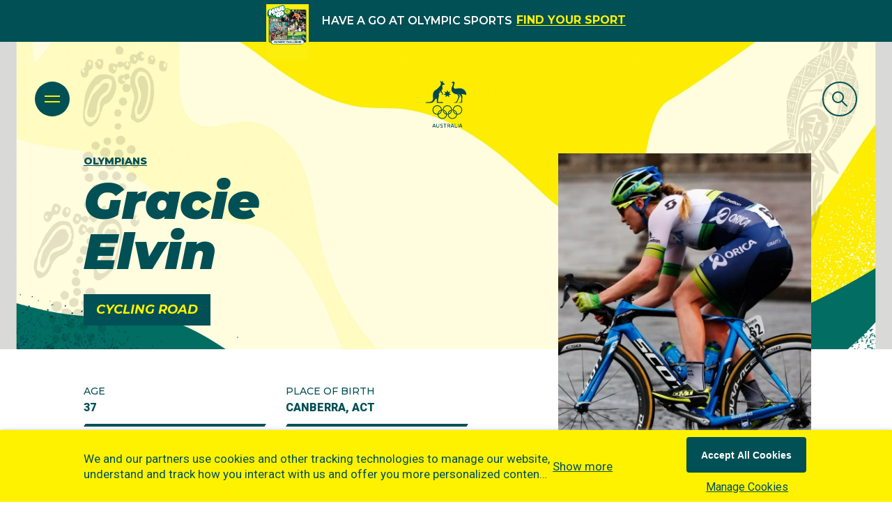

--- FILE ---
content_type: text/html; charset=UTF-8
request_url: https://aoc.tfaforms.net/7
body_size: 5728
content:
<!DOCTYPE HTML>
<html lang="en-US">
<head>

    <title></title>

        <meta name="viewport" content="width=device-width, initial-scale=1.0" />

    <head>
  <link rel="stylesheet" href="https://code.jquery.com/ui/1.12.1/themes/base/jquery-ui.css">
  <link rel="stylesheet" href="https://jqueryui.com/jquery-wp-content/themes/jqueryui.com/style.css">
  <style>
  .ui-autocomplete-loading {
    background: white url("https://jqueryui.com/resources/demos/autocomplete/images/ui-anim_basic_16x16.gif") right center no-repeat;
  }
  </style>
  <script src="https://code.jquery.com/jquery-1.12.4.js"></script>
  <script src="https://code.jquery.com/ui/1.12.1/jquery-ui.js"></script>
  <!-- Google Tag Manager -->
<script>(function(w,d,s,l,i){w[l]=w[l]||[];w[l].push({'gtm.start':
new Date().getTime(),event:'gtm.js'});var f=d.getElementsByTagName(s)[0],
j=d.createElement(s),dl=l!='dataLayer'?'&l='+l:'';j.async=true;j.src=
'https://www.googletagmanager.com/gtm.js?id='+i+dl;f.parentNode.insertBefore(j,f);
})(window,document,'script','dataLayer','GTM-THW6CDT');</script>
<!-- End Google Tag Manager --> 

</head>
        <meta http-equiv="Content-Type" content="text/html; charset=utf-8" />
    <meta name="referrer" content="no-referrer-when-downgrade">
    <!-- THIS SCRIPT NEEDS TO BE LOADED FIRST BEFORE wforms.js -->
    <script type="text/javascript" data-for="FA__DOMContentLoadedEventDispatch" src="https://aoc.tfaforms.net/js/FA__DOMContentLoadedEventDispatcher.js" defer></script>
            <script type="text/javascript">
        document.addEventListener("FA__DOMContentLoaded", function(){
            const FORM_TIME_START = Math.floor((new Date).getTime()/1000);
            let formElement = document.getElementById("tfa_0");
            if (null === formElement) {
                formElement = document.getElementById("0");
            }
            let appendJsTimerElement = function(){
                let formTimeDiff = Math.floor((new Date).getTime()/1000) - FORM_TIME_START;
                let cumulatedTimeElement = document.getElementById("tfa_dbCumulatedTime");
                if (null !== cumulatedTimeElement) {
                    let cumulatedTime = parseInt(cumulatedTimeElement.value);
                    if (null !== cumulatedTime && cumulatedTime > 0) {
                        formTimeDiff += cumulatedTime;
                    }
                }
                let jsTimeInput = document.createElement("input");
                jsTimeInput.setAttribute("type", "hidden");
                jsTimeInput.setAttribute("value", formTimeDiff.toString());
                jsTimeInput.setAttribute("name", "tfa_dbElapsedJsTime");
                jsTimeInput.setAttribute("id", "tfa_dbElapsedJsTime");
                jsTimeInput.setAttribute("autocomplete", "off");
                if (null !== formElement) {
                    formElement.appendChild(jsTimeInput);
                }
            };
            if (null !== formElement) {
                if(formElement.addEventListener){
                    formElement.addEventListener('submit', appendJsTimerElement, false);
                } else if(formElement.attachEvent){
                    formElement.attachEvent('onsubmit', appendJsTimerElement);
                }
            }
        });
    </script>

    <link href="https://aoc.tfaforms.net/dist/form-builder/5.0.0/wforms-layout.css?v=4395b64e0646440f2dd543976e0c51ad034a9187" rel="stylesheet" type="text/css" />

    <link href="https://aoc.tfaforms.net/uploads/themes/theme-33.css" rel="stylesheet" type="text/css" />
    <link href="https://aoc.tfaforms.net/dist/form-builder/5.0.0/wforms-jsonly.css?v=4395b64e0646440f2dd543976e0c51ad034a9187" rel="alternate stylesheet" title="This stylesheet activated by javascript" type="text/css" />
    <script type="text/javascript" src="https://aoc.tfaforms.net/wForms/3.11/js/wforms.js?v=4395b64e0646440f2dd543976e0c51ad034a9187"></script>
    <script type="text/javascript">
        if(wFORMS.behaviors.prefill) wFORMS.behaviors.prefill.skip = true;
    </script>
    <script type="text/javascript" src="https://aoc.tfaforms.net/wForms/3.11/js/localization-en_US.js?v=4395b64e0646440f2dd543976e0c51ad034a9187"></script>

            
    
    </head>
<body class="default wFormWebPage" >

<!-- Google Tag Manager (noscript) -->
<noscript><iframe src="https://www.googletagmanager.com/ns.html?id=GTM-THW6CDT"
height="0" width="0" style="display:none;visibility:hidden"></iframe></noscript>
<!-- End Google Tag Manager (noscript) -->

    <div id="tfaContent">
        <div class="wFormContainer" >
    <div class="wFormHeader"></div>
    <style type="text/css">
                #tfa_47-L,
                label[id^="tfa_47["] {
                    width: 648px !important;
                    min-width: 0px;
                }
            </style><div class=""><div class="wForm" id="7-WRPR" data-language="en_US" dir="ltr">
<div class="codesection" id="code-7"><script crossorigin="anonymous" integrity="sha512-F2xOjUsJ7FiHSXtVhhe0MoRPAhW0bq3gJ282mPav2PFAG1bqFVQWmP7cpnVL/FgoQsSI0yeQGZLrPMjl8WOivw==" src="https://cdnjs.cloudflare.com/ajax/libs/iframe-resizer/4.3.11/iframeResizer.contentWindow.min.js"></script>
<script type="text/javascript">
  window.iFrameResizer = {
    targetOrigin: '*'
  }
</script>
<script crossorigin="anonymous" src="https://www.olympics.com.au/js/uuidv4.js"></script>
<script type="text/javascript">
  document.addEventListener('DOMContentLoaded', function() {
     document.getElementById('tfa_54').value = uuidv4();
  }, false);
</script>
<script type="text/javascript">
const wrapperForm = document.querySelector(".wForm");
wrapperForm.insertAdjacentHTML('afterbegin', '<div id="left-form"><p>Join the Australian Olympic community. Subscribe today!</p></div>');
setTimeout(function(){
const formElement = document.querySelector("form.hintsBelow.labelsAbove")
formElement.insertAdjacentHTML('afterbegin', '<div id="mandatory-fields">Mandatory *</div>');

const mainFormElement = document.querySelector("form");
mainFormElement.addEventListener("submit", function(event) {

  // Save form data in local storage
  localStorage.setItem('newsletter-form', JSON.stringify({
    form: {
      is_newsletter_subscription_form: true,
      values: $('form').serialize()
    }
  }));
});

if(typeof window.wFORMS !== 'undefined') {
window.wFORMS.behaviors.validation.alert = function() {}
}
}, 1000)
</script><style type="text/css">
@import url('');
.wFormHeader{
  display: none;
}
.wFormWebPage {
  margin: 0;
  padding: 0;
}
.wFormContainer {
  max-width: 100%
}
.wFormTitle, .wForm {
  display: flex!important;
  flex-direction: row!important;
  width: 100%!important;
  margin-top: 0 !important;
}
form.hintsBelow.labelsAbove {
  width: 48%!important;
  padding: 0;
  margin-left: auto;
}
#left-form{
  width: 48%;
  color: #005058;
  margin-right: auto;
  font-size: 42px;
  font-weight: bold;
  line-height: 50px;
  font-family: 'Roboto', sans-serif;
  position: relative;
  top: 40px;
}
.wForm div.oneField{
  padding-left: 0;
  padding-right: 0;
  border: none;
}
div.wFormContainer .wForm div.inputWrapper{
  width: 100%;
}
.wFormContainer .wForm .inputWrapper input[type='text'], .wFormContainer .wForm .inputWrapper input[type='password'], .wFormContainer .wForm .inputWrapper select, .wFormContainer .wForm .inputWrapper textarea {
  width: 100%;
  display: block;
  box-sizing: border-box;
  height: 51px !important;
  border: 1px solid #D1D1D1 !important;
  border-radius: 3px !important;
  background-color: #FFFFFF !important;
  color: #005055 !important;
  font-size: 15px !important;
  font-weight: 500 !important;
  line-height: 16px !important;
  font-family: 'Roboto', sans-serif !important;
}

div.wFormContainer .wForm .oneField div.inputWrapper input:focus{
  border: 1px solid #D1D1D1 !important;
}
div.wFormContainer .wForm div.inputWrapper input::placeholder {
  color: #005055;
  opacity: 1; /* Firefox */
}
div.wFormContainer .wForm div.inputWrapper input::-webkit-input-placeholder {
  /* Chrome/Opera/Safari */
  color: #005055;
}
div.wFormContainer .wForm div.inputWrapper input::-moz-placeholder {
  /* Firefox 19+ */
  color: #005055;
}
div.wFormContainer .wForm div.inputWrapper input:-ms-input-placeholder {
  /* IE 10+ */
  color: #005055;
}
div.wFormContainer .wForm div.inputWrapper input:-moz-placeholder {
  /* Firefox 18- */
  color: #005055;
}
.wFormContainer .wForm .inputWrapper .oneChoice input[type="checkbox"], .wFormContainer .wForm .inputWrapper .oneChoice input[type='radio'] {
  width: 20px;
  height: 20px;
  position: relative;
  top: 6px;
}
div.wFormContainer .wForm div.inputWrapper input[type=checkbox]+label{
  background-color: #FFFFFF !important;
  color: #005055 !important;
  font-size: 15px !important;
  font-weight: 500 !important;
  line-height: 20px !important;
  font-family: 'Roboto', sans-serif !important;
  margin-left: 10px;
  width: 90%;
}
div.wFormContainer .wForm div.inputWrapper input[type=checkbox]+label span {
  color: #005055 !important;
  font-size: 15px !important;
  font-family: 'Roboto', sans-serif !important;
}
.htmlSection .htmlContent, .htmlSection .htmlContent span {
  color: #005055 !important;
  font-size: 15px !important;
  font-family: 'Roboto', sans-serif !important;  
}
div.wFormContainer div.actions input.primaryAction{
  height: 50px;
  width: 140px;
  border-radius: 3px;
  background-color: #FFF200 !important;
  color: #005055 !important;
  font-size: 16px;
  font-weight: bold;
  line-height: 21px;
  text-align: center;
  font-family: 'Roboto', sans-serif !important;
  margin-top: 7px;
  float: right;
}
#mandatory-fields{
  color: #005055;
  font-family: 'Roboto', sans-serif;
  font-size: 15px;
  font-weight: 500;
  line-height: 16px;
  float: right;
  position: relative;
  bottom: 0;
  right: 15px;
  margin-bottom: 10px;
}
@media only screen and (max-width: 767px) {
  #left-form{
    font-size: 32px;
    line-height: 34px;
  }
}
@media only screen and (max-width: 580px) {
  #left-form{
    font-size: 21px;
    line-height: 26px;
  }
  #mandatory-fields{
    bottom: 0;
  }
  .wFormContainer .wForm{
    display: block!important;
    margin: 0;
    padding: 0;
  }
  #left-form,form.hintsBelow.labelsAbove{
    width: 100% !important;
    top: 0;
  }
  form.hintsBelow.labelsAbove {
    margin-top: 20px;
  }
}
.wFormFooter, .supportInfo {
  display: none;
}
</style></div>
<form method="post" action="https://aoc.tfaforms.net/api_v2/workflow/processor" class="hintsBelow labelsAbove" id="7">
<div class="oneField field-container-D  labelsRemoved  " id="tfa_9-D"><div class="inputWrapper"><input aria-required="true" type="text" id="tfa_9" name="tfa_9" value="" placeholder="First Name *" title="First Name" class="required"></div></div>
<div class="oneField field-container-D  labelsRemoved  " id="tfa_10-D"><div class="inputWrapper"><input aria-required="true" type="text" id="tfa_10" name="tfa_10" value="" placeholder="Last Name *" title="Last Name" class="required"></div></div>
<div class="oneField field-container-D  labelsRemoved  " id="tfa_1-D"><div class="inputWrapper"><input aria-required="true" type="text" id="tfa_1" name="tfa_1" value="" placeholder="Email Address *" title="E-Mail Address" class="validate-email required"></div></div>
<div id="tfa_51" class="section inline group">
<div class="oneField field-container-D    " id="tfa_47-D" role="group" aria-labelledby="tfa_47-L" data-tfa-labelledby="-L tfa_47-L"><div class="inputWrapper"><span id="tfa_47" class="choices vertical required"><span class="oneChoice"><input type="checkbox" value="tfa_48" class="" id="tfa_48" name="tfa_48" aria-labelledby="tfa_48-L" data-tfa-labelledby="tfa_47-L tfa_48-L" data-tfa-parent-id="tfa_47"><label class="label postField" id="tfa_48-L" for="tfa_48"><span class="input-checkbox-faux"></span><span style="font-size: 14.4px;">I want to subscribe to Team updates and receive marketing communications from trusted AOC Partners and Olympic Administrators (such as National Federations, the IOC, Brisbane 2032 Organising Committee or others set out in our <a target="_blank" href="https://www.olympics.com.au/privacy-policy/">Privacy Policy</a>) and I consent to the use and disclosure of my personal information for this purpose.<br></span></label></span></span></div></div>
<div class="htmlSection" id="tfa_52"><div class="htmlContent" id="tfa_52-HTML">By providing your personal information to us, you acknowledge that the Australian Olympic Committee Inc. (ABN 33 052 258 241) (the AOC) is collecting your personal information:<br><ul><li>to provide you with Team updates;</li><li>to enable us and our trusted partners to better understand your preferences and interests, personalise your experience, enhance the products and services you receive, tell you about products and services we think might interest you and to inform the activities described in our <a target="_blank" href="https://www.olympics.com.au/privacy-policy/">Privacy Policy</a>; and</li><li>for such other purposes as may be set out in our <a target="_blank" href="https://www.olympics.com.au/privacy-policy/">Privacy Policy</a>.</li></ul><div><span style="font-size: 14.4px;">You also acknowledge that we may disclose your personal information to third parties, including AOC Partners and Olympic Administrators (such as National Federations, the IOC or Brisbane 2032 Organising Committee), located in Australia, Switzerland and other jurisdictions listed in our <a href="https://www.olympics.com.au/privacy-policy/" target="_blank">Privacy Policy</a>, and also collect your personal information from those third parties or generate insights about you, for the purposes listed above.<br></span></div><div><span style="font-size: 14.4px;"><br></span></div><div><span style="font-size: 14.4px;">If you do not provide this information, you will be unable to receive Team updates.</span></div><div><span style="font-size: 14.4px;"><br></span></div><div><span style="font-size: 14.4px;">By ticking the box above, you acknowledge that:</span></div><div><ul><li><span style="font-size: 14.4px;">you have read the AOC's <a href="https://www.olympics.com.au/privacy-policy/" target="_blank">Privacy Policy</a>, which outlines how you may be able to access and/or correct your personal information held by us or make a privacy related complaint (including how you may contact us); and</span></li><li><span style="font-size: 14.4px;">you are over the age of 18 OR if you are under the age of 18, you have your parent / guardian's consent to allow the AOC to collect and handle your personal information in accordance with the AOC’s <a href="https://www.olympics.com.au/privacy-policy/" target="_blank">Privacy Policy</a>.</span></li></ul></div></div></div>
</div>
<div id="tfa_50" class="section inline group"><div class="oneField field-container-D     wf-acl-hidden" id="tfa_29-D" role="group" aria-labelledby="tfa_29-L" data-tfa-labelledby="-L tfa_29-L"><div class="inputWrapper"><span id="tfa_29" class="choices vertical "><span class="oneChoice"><input type="checkbox" value="tfa_30" class="" id="tfa_30" name="tfa_30" aria-labelledby="tfa_30-L" data-tfa-labelledby="tfa_29-L tfa_30-L" data-tfa-parent-id="tfa_29"><label class="label postField" id="tfa_30-L" for="tfa_30"><span class="input-checkbox-faux"></span>Sponsor Newsletters</label></span></span></div></div></div>
<div class="oneField field-container-D     wf-acl-hidden" id="tfa_43-D" role="group" aria-labelledby="tfa_43-L" data-tfa-labelledby="-L tfa_43-L"><div class="inputWrapper"><span id="tfa_43" class="choices vertical "><span class="oneChoice"><input type="checkbox" value="tfa_45" class="" id="tfa_45" name="tfa_45" aria-labelledby="tfa_45-L" data-tfa-labelledby="tfa_43-L tfa_45-L" data-tfa-parent-id="tfa_43"><label class="label postField" id="tfa_45-L" for="tfa_45"><span class="input-checkbox-faux"></span>National Federations</label></span></span></div></div>
<div class="oneField field-container-D     wf-acl-hidden" id="tfa_35-D" role="group" aria-labelledby="tfa_35-L" data-tfa-labelledby="-L tfa_35-L">
<label id="tfa_35-L" class="label preField " data-tfa-check-label-for="tfa_35">Daily Games-Time Updates</label><br><div class="inputWrapper"><span id="tfa_35" class="choices vertical "><span class="oneChoice"><input type="checkbox" value="tfa_36" class="" id="tfa_36" name="tfa_36" aria-labelledby="tfa_36-L" data-tfa-labelledby="tfa_35-L tfa_36-L" data-tfa-parent-id="tfa_35"><label class="label postField" id="tfa_36-L" for="tfa_36"><span class="input-checkbox-faux"></span>Summer</label></span><span class="oneChoice"><input type="checkbox" value="tfa_37" class="" id="tfa_37" name="tfa_37" aria-labelledby="tfa_37-L" data-tfa-labelledby="tfa_35-L tfa_37-L" data-tfa-parent-id="tfa_35"><label class="label postField" id="tfa_37-L" for="tfa_37"><span class="input-checkbox-faux"></span>Winter</label></span><span class="oneChoice"><input type="checkbox" value="tfa_38" class="" id="tfa_38" name="tfa_38" aria-labelledby="tfa_38-L" data-tfa-labelledby="tfa_35-L tfa_38-L" data-tfa-parent-id="tfa_35"><label class="label postField" id="tfa_38-L" for="tfa_38"><span class="input-checkbox-faux"></span>Youth</label></span></span></div>
</div>
<input type="hidden" id="tfa_26" name="tfa_26" value="" class=""><input type="hidden" id="tfa_54" name="tfa_54" value="" class=""><div class="actions" id="7-A" data-contentid="submit_button"><input type="submit" data-label="Subscribe" class="primaryAction" id="submit_button" value="Subscribe"></div>
<div style="clear:both"></div>
<input type="hidden" value="216-a443cdfe847a5e1ace8f575b3acbf842" name="tfa_dbCounters" id="tfa_dbCounters" autocomplete="off"><input type="hidden" value="7" name="tfa_dbFormId" id="tfa_dbFormId"><input type="hidden" value="" name="tfa_dbResponseId" id="tfa_dbResponseId"><input type="hidden" value="265609815afceceb68a02bc7a07f88b1" name="tfa_dbControl" id="tfa_dbControl"><input type="hidden" value="" name="tfa_dbWorkflowSessionUuid" id="tfa_dbWorkflowSessionUuid"><input type="hidden" value="1769718646" name="tfa_dbTimeStarted" id="tfa_dbTimeStarted" autocomplete="off"><input type="hidden" value="https://www.olympics.com.au/olympians/gracie-elvin/" name="tfa_referrer" id="tfa_referrer"><input type="hidden" value="53" name="tfa_dbVersionId" id="tfa_dbVersionId"><input type="hidden" value="" name="tfa_switchedoff" id="tfa_switchedoff">
</form>
</div></div><div class="wFormFooter"><p class="supportInfo"><br></p></div>
  <p class="supportInfo" >
      </p>
 </div>

<script
    id="analytics-collector-script"
    type="text/javascript"
    src="https://aoc.tfaforms.net/dist/analytics/data-collector.e86d94bd97a6d88cf5db.js"
    data-customer-id="28603"
    data-endpoint="https://analytics.formassembly.com/v1/traces"
></script>

    </div>

        <script src='https://aoc.tfaforms.net/js/iframe_message_helper_internal.js?v=2'></script>

</body>
</html>


--- FILE ---
content_type: text/css; charset=utf-8
request_url: https://www.olympics.com.au/_next/static/css/ec70a6025c5c5a64.css
body_size: 626
content:
.atom-accordion-container .atom-inline-title{margin-top:40px}.clippy-section .atom-accordion-container .atom-inline-title{margin-top:unset}.ui.atom-accordion .accordion-row{position:relative}.ui.atom-accordion .accordion-row:first-child .title{border-top:0}.ui.atom-accordion .accordion-row:first-child .title:before{content:"";width:100%;height:4px;background-color:#005055;position:absolute;top:0;opacity:0;transition:all .4s ease-in-out}#molecule-header .ui.atom-accordion .accordion-row:first-child .title:before{display:none}.layout-primary-background .ui.atom-accordion .accordion-row:first-child .title:before{background-color:#fff}.ui.atom-accordion .accordion-row:first-child .title:hover{border-top:0}.ui.atom-accordion .accordion-row:first-child .title.active:before,.ui.atom-accordion .accordion-row:first-child .title:hover:before{opacity:1}.ui.atom-accordion .accordion-row__title-sub{position:absolute;width:100px;top:0;right:0;height:100%;display:flex;align-items:center;justify-content:flex-end}.ui.atom-accordion .accordion-row .active+.accordion-row__title-sub{height:80px}.ui.atom-accordion .accordion-row p+ol,.ui.atom-accordion .accordion-row p+ul{-webkit-margin-before:unset;margin-block-start:unset;margin-top:-15px}.ui.atom-accordion .accordion-row ol,.ui.atom-accordion .accordion-row ul{font-size:17px;line-height:27px;color:#3f4444}@media(max-width:480px){.ui.atom-accordion .accordion-row ol,.ui.atom-accordion .accordion-row ul{font-size:16px;line-height:25px}}.ui.atom-accordion .accordion-row ol .layout-sm,.ui.atom-accordion .accordion-row ul .layout-sm{font-size:16px;line-height:25px}.ui.atom-accordion .accordion-row h3{line-height:30px}.ui.atom-accordion .title:not(.ui){border-top:4px solid #f2f6f6;font-size:30px;font-weight:500;line-height:42px;color:#005055;position:relative;font-family:Montserrat,sans-serif;padding:29px 40px 29px 0;transition:all .4s ease-in-out}.ui.atom-accordion .title:not(.ui):hover{border-color:#005055}.layout-primary-background .ui.atom-accordion .title:not(.ui):hover{border-color:#fff}.layout-primary-background .ui.atom-accordion .title:not(.ui){color:#fff;border-color:#005f65}.page-faq .ui.atom-accordion .title:not(.ui){font-size:21px;line-height:29px;font-weight:unset}@media(max-width:480px){.page-faq .ui.atom-accordion .title:not(.ui){font-size:16px;line-height:24px;font-weight:unset}}.page-faq .ui.atom-accordion .title:not(.ui) .layout-sm{font-size:16px;line-height:24px;font-weight:unset}@media(max-width:480px){.ui.atom-accordion .title:not(.ui){font-size:24px;padding:13px 30px 13px 0}}.ui.atom-accordion .title:not(.ui) .layout-sm{font-size:24px;padding:13px 30px 13px 0}.ui.atom-accordion .title:not(.ui) i{position:absolute;top:35px;right:0;width:30px;height:30px;border-radius:50%;background-color:#fff200;font-size:17px;line-height:32px;text-align:center;color:#005055;margin-right:0}#molecule-header .ui.atom-accordion .title:not(.ui) i{border:1px solid #c4cc1d;top:7px;margin-left:10px;position:relative;background:transparent;transition:all .4s ease-in-out}#molecule-header .ui.atom-accordion .title:not(.ui) i:after,#molecule-header .ui.atom-accordion .title:not(.ui) i:before{content:"";width:10px;height:2px;background:#005055!important;position:absolute;top:13px;left:9px;transition:all .4s ease-in-out}#molecule-header .ui.atom-accordion .title:not(.ui) i:after{transform:rotate(90deg)}#molecule-header .ui.atom-accordion .title:not(.ui) i:hover{border-color:#005055}.ui.atom-accordion .title:not(.ui) i:before{position:absolute;top:0;left:10px}@media(max-width:480px){.ui.atom-accordion .title:not(.ui) i{top:19px}}.ui.atom-accordion .title:not(.ui) i .layout-sm{top:19px}.ui.atom-accordion .title:not(.ui).active{border-color:#005055;border-bottom:none}.layout-primary-background .ui.atom-accordion .title:not(.ui).active{border-color:#fff}.ui.atom-accordion .title:not(.ui).active i:before{top:-2px}#molecule-header .ui.atom-accordion .title:not(.ui).active i:after{transform:rotate(0deg)}#molecule-header .ui.atom-accordion .title:not(.ui):hover{color:#005055!important}.ui.atom-accordion .content:not(.ui){padding-bottom:60px!important}.ui.atom-accordion .content:not(.ui) .expanded-content{opacity:1;visibility:visible}.ui.atom-accordion .content h4{color:#005055;font-size:21px;font-weight:700;position:relative}@media(max-width:480px){.ui.atom-accordion .content h4{font-size:18px}}.ui.atom-accordion .content h4 .layout-sm{font-size:18px}.ui.atom-accordion.primary-background .title:not(.ui){color:#fff}.layout-secondary-background .ui.atom-accordion.primary-background .title:not(.ui),.ui.atom-accordion.primary-background .title:not(.ui) i{color:#005055}

--- FILE ---
content_type: application/javascript; charset=utf-8
request_url: https://www.olympics.com.au/_next/static/chunks/9679-743e35e65400107e.js
body_size: 18288
content:
(self.webpackChunk_N_E=self.webpackChunk_N_E||[]).push([[9679,6917,8219],{34991:function(e,t,a){"use strict";var l=a(85893),i=a(67294),s=a(45697),n=a.n(s),o=a(26055),r=a(74161),d=a(921),c=a(83477);function u(e){let{contentDesktop:t,contentMobile:a,image:s,isMobile:n,link:r}=e,[u,h]=(0,i.useState)(null);return((0,i.useEffect)(()=>{h(n&&a?a:t)},[t,a,n]),t||s||r)?(0,l.jsx)("div",{className:"atom-alerts",children:(0,l.jsxs)("div",{children:[!u&&s&&(0,l.jsx)("div",{className:"ui image"}),u&&s&&(0,l.jsx)(c.default,{alt:s.caption,priority:!0,src:s.link}),(0,l.jsxs)("div",{className:"content",children:[(0,o.Qp)(u||(0,l.jsx)("p",{})),!u&&r&&(0,l.jsx)("div",{className:"link"}),u&&r&&(0,l.jsx)(d.default,{extractLink:!0,useExternalIcon:!1,link:r.link,title:r.title})]})]})}):null}u.propTypes={contentDesktop:n().node.isRequired,contentMobile:n().node.isRequired,image:n().object,link:n().shape({link:n().string.isRequired,title:n().string.isRequired})},t.Z=(0,r.Z)(u)},64543:function(e,t,a){"use strict";a.r(t);var l=a(85893),i=a(67294);a(91643);var s=a(45697),n=a.n(s),o=a(93224);function r(e){let{expandedContent:t,children:a,isButtonLoad:i,className:s,compact:n,isObjectPage:r,isBioPage:d,bioButtonMoreContent:c,bioButtonLessContent:u,handleClick:h,style:m}=e,{isExpanded:p,showButton:v,buttonMoreContent:g,buttonLessContent:b}=e;return d&&(g=c,b=u),i&&(g="Load More"),(0,l.jsx)("div",{className:"atom-expandable-container "+s+(n?" detail-content":""),style:m,children:(0,l.jsxs)("div",{className:p?" show-content":"",children:[(0,l.jsx)("div",{className:r?"expandable-content":d?"expandable-bio-content":"detail-content-inside",children:a}),!t&&v&&(r?(0,l.jsx)("div",{className:"layout-primary-background",children:(0,l.jsx)(o.default,{isContentOnlyLink:!1,content:p?b:g,onClick:h,outline:!0})}):d?(0,l.jsx)(o.default,{isContentOnlyLink:!1,content:p?b:g,onClick:h,outline:!0,icon:"angle ".concat(p?"up":"down")}):null)]})})}class d extends i.Component{toggleTabContent(){let{isExpanded:e}=this.state;this.setState({isExpanded:!e})}render(){let{isExpanded:e}=this.state,{children:t,showButton:a,isButtonLoad:i,expandedContent:s,className:n,compact:o,isObjectPage:d,isBioPage:c,bioButtonMoreContent:u,bioButtonLessContent:h,style:m}=this.props,{buttonMoreContent:p,buttonLessContent:v}=this.props;return(0,l.jsx)(r,{isExpanded:e,expandedContent:s,showButton:a,isButtonLoad:i,className:n,compact:o,isObjectPage:d,isBioPage:c,bioButtonMoreContent:u,bioButtonLessContent:h,buttonMoreContent:p,buttonLessContent:v,handleClick:this.toggleTabContent,style:m,children:t})}constructor(e){super(e);let{expandedContent:t}=e;this.state={isExpanded:!!t&&t},this.toggleTabContent=this.toggleTabContent.bind(this)}}d.defaultProps={compact:!1,className:"",showButton:!0,isButtonLoad:!1,isObjectPage:!1,isBioPage:!1,expandedContent:!1,buttonMoreContent:"Read More",buttonLessContent:"Read Less",bioButtonMoreContent:"Show All",bioButtonLessContent:"Show Less",style:{}},d.propTypes={buttonMoreContent:n().string,className:n().string,compact:n().bool,expandedContent:n().bool,isObjectPage:n().bool,isBioPage:n().bool,buttonMoreContent:n().string,buttonLessContent:n().string,bioButtonMoreContent:n().string,bioButtonLessContent:n().string},t.default=d},89913:function(e,t,a){"use strict";a.r(t),a.d(t,{default:function(){return Z}});var l=a(85893),i=a(67294),s=a(36456),n=a(45697),o=a.n(n),r=a(59942);a(71098);var d=a(11163),c=a(75667),u=a(70877),h=a(27361),m=a.n(h),p=a(46180),v=a(2617),g=a(86149),b=a(3045),x=a.n(b),j=a(23279),f=a.n(j),y=a(64721),N=a.n(y),k=a(23560),w=a.n(k),_=a(84238),D=a.n(_),C=a(92742),S=a.n(C);class T extends i.Component{componentDidUpdate(e){let{resourceCategory:t}=this.props;e.resourceCategory!==t&&this.handleSearchInitiate()}handleResultSelect(e,t){let{result:a}=t,{dispatch:l,onResultSelectCallback:i,resourceKey:s,router:n}=this.props;if(w()(i)&&i(a),"school"===s)return;let o=m()(a,"uri");o&&n.push(o),N()(["global"],s)&&((0,g.uw)(m()(a,"title","")),(0,g.rI)(m()(a,"category",""))),l({type:u.WP,payload:{resource:s}}),l((0,c._b)()),l((0,c.Io)())}handleSearchChange(e,t){let{value:a}=t,{dispatch:l,onResultSelectCallback:i,resourceKey:s}=this.props,n=S()(a);w()(i)&&i({title:n}),l({type:u.uL,payload:{keyword:n,resource:s}}),this.setState({inputValue:n},()=>{this.handleSearchInitiate()}),N()(["global"],s)&&(0,g.pG)(n)}handleSearchInitiate(){let{additionalSearchData:e,dispatch:t,minCharacters:a,resource:l,resourceCategory:i,searchService:s}=this.props,{inputValue:n}=this.state;D()(n)<a||this.getResultData(n)||(this.setState({isLoading:!0,showNoResults:!1}),t(s(n,l,e)).then(e=>{let{data:t,keyword:a}=e;n===a&&(this.setState({isLoading:!1}),1>D()(t)&&this.setState({showNoResults:!0}))}))}getResultData(e){let{resourceCategory:t,resourceData:a}=this.props,{inputValue:l}=this.state;return m()(a,[e||l,t])||null}render(){let{isLoading:e,showNoResults:t}=this.state,{input:a,label:i,minCharacters:s,placeholder:n,resource:o,resourceKey:d}=this.props,c={};return"global"===d&&(c=x()({},c,{category:!0})),(0,l.jsxs)("div",{className:"school"===d?"field":"atom-search-input",children:[i&&(0,l.jsx)("label",{children:i}),(0,l.jsx)(r.Z,{fluid:!0,input:x()({onFocus:e=>e.target.placeholder="",onBlur:e=>e.target.placeholder=n,placeholder:n},a),loading:e,minCharacters:s,onResultSelect:this.handleResultSelect,onSearchChange:f()(this.handleSearchChange,500),results:this.getResultData(),noResultsMessage:o.noResultsMessage,showNoResults:t,...c})]})}constructor(e){super(e),this.state={isLoading:!1,inputValue:"",showNoResults:!1},this.handleSearchChange=this.handleSearchChange.bind(this),this.handleSearchInitiate=this.handleSearchInitiate.bind(this),this.handleResultSelect=this.handleResultSelect.bind(this),this.getResultData=this.getResultData.bind(this)}}T.defaultProps={additionalSearchData:{},minCharacters:3,placeholder:"Search here...",searchService:function(e,t){let a=arguments.length>2&&void 0!==arguments[2]?arguments[2]:{};return l=>new Promise((i,s)=>{let n=m()(a,"category","default"),o="";return"olympian"===t.key&&(o="&filter[categories][value][]=athlete"),(0,p.c3)("jsonapi/node/page/c755a158-8ff7-4838-b8ef-511e458a8e07?fields[node--page]=id&include=field_content&filter[title][value]="+encodeURIComponent(e)+o,"get").then(a=>{let s=(0,v.E1)(n,e,a,t);return s&&l({type:u.Vp,payload:s}),i(s)})})}},T.propTypes={additionalSearchData:o().object,input:o().object,label:o().string,minCharacters:o().number,onResultSelectCallback:o().func,placeholder:o().string,resource:o().object.isRequired,searchService:o().func};var Z=(0,s.$j)((e,t)=>{let a=t.resource.key;return{resourceCategory:m()(null==e?void 0:e.search,[a,"category"]),resourceData:m()(null==e?void 0:e.search,[a,"data"]),resourceKey:a,resourceKeyword:m()(null==e?void 0:e.search,a+".keyword")}})((0,d.withRouter)(T))},59554:function(e,t,a){"use strict";a.d(t,{Z:function(){return m}});var l=a(85893),i=a(67294),s=a(45697),n=a.n(s),o=a(36456),r=a(27361),d=a.n(r);a(92742),a(84430);var c=a(85518),u=a(89913);class h extends i.Component{componentDidMount(){let{focusOnMount:e,isMobileVendorApple:t}=this.props;e&&!t&&setTimeout(()=>{this.focusSearchInput()},700)}focusSearchInput(){this.searchInputRef.focus&&this.searchInputRef.focus()}render(){let{layout:e,resource:t,resourceCategory:a}=this.props;return(0,l.jsx)("div",{className:"atom-search-input-global",children:(0,l.jsx)(u.default,{additionalSearchData:{category:a},input:{ref:e=>this.searchInputRef=e},layout:e,resource:t})})}constructor(e){super(e),this.focusSearchInput=this.focusSearchInput.bind(this)}}h.defaultProps={focusOnMount:!0,isMobileVendorApple:!1,layout:"2"},h.propTypes={focusOnMount:n().bool,isMobileVendorApple:n().bool,layout:n().oneOf([1,"1",2,"2",3,"3"]),resource:n().object.isRequired,resourceCategory:n().string.isRequired};var m=(0,o.$j)((e,t)=>{let a=t.resource.key;return{resourceCategory:d()(null==e?void 0:e.search,[a,"category"])}})(class extends i.Component{render(){return(0,l.jsx)(h,{...this.props,isMobileVendorApple:"Apple"===c.B3})}})},22253:function(e,t,a){"use strict";var l=a(85893),i=a(67294),s=a(45697),n=a.n(s),o=a(1469),r=a.n(o),d=a(45220),c=a.n(d),u=a(35161),h=a.n(u),m=a(84238),p=a.n(m);a(15530);var v=a(74161);class g extends i.Component{render(){let{isDesktop:e,label:t,value:a,withoutGutter:i,withUnderline:s}=this.props;return(0,l.jsxs)("div",{className:"atom-team-detailed ".concat(s?"with-underline":""," ").concat(i?"without-gutter":""),children:[!c()(t)&&(0===p()(t)&&e||p()(t)>0)&&(0,l.jsx)("p",{className:"label",children:t}),a&&(r()(a)?h()(a,(e,t)=>(0,l.jsx)("p",{children:(0,l.jsx)("strong",{children:e})},t)):(0,l.jsx)("p",{children:(0,l.jsx)("strong",{children:a})}))]})}}g.defaultProps={withoutGutter:!1,withUnderline:!0},g.propTypes={isDesktop:n().bool,label:n().string,value:n().oneOfType([n().string,n().array]),withoutGutter:n().bool,withUnderline:n().bool},t.Z=(0,v.Z)(g)},13110:function(e,t,a){"use strict";var l=a(85893);a(67294);var i=a(41664),s=a.n(i),n=a(83477);let{index:o}=a(56278).ConstantPage;t.Z=function(e){let{image:t=null,isWhite:a}=e;return(0,l.jsx)("div",{className:"atom-website-logo",children:(0,l.jsx)(s(),{href:o.route,legacyBehavior:!0,passHref:!0,children:(0,l.jsx)("a",{children:t?(0,l.jsx)(n.default,{priority:!0,src:t,alt:"Logo"}):a?(0,l.jsx)(n.default,{className:"white-logo",priority:!0,src:"/images/brand/logo-white.svg",alt:"Logo"}):(0,l.jsxs)(l.Fragment,{children:[(0,l.jsx)(n.default,{alt:"Logo",priority:!0,src:"/images/brand/logo-large.svg"}),(0,l.jsx)(n.default,{alt:"Logo",className:"yellow-logo",priority:!0,src:"/images/brand/yellow-logo.svg"})]})})})})}},49847:function(e,t,a){"use strict";var l=a(85893),i=a(27361),s=a.n(i),n=a(64721),o=a.n(n),r=a(35161),d=a.n(r),c=a(84238),u=a.n(c),h=a(5152),m=a.n(h);a(67294);var p=a(36456),v=a(45697),g=a.n(v),b=a(41664),x=a.n(b),j=a(11163),f=a(55770);a(4892);var y=a(56278),N=a(51056),k=a(69227),w=a(921),_=a(83477),D=a(23663),C=a(26055),S=a(89560),T=a(59265);let Z="/images/brand/indigenous-icon.png",I=m()(()=>Promise.resolve().then(a.bind(a,65100)),{loadableGenerated:{webpack:()=>[65100]}}),R=m()(()=>a.e(1255).then(a.bind(a,23680)),{loadableGenerated:{webpack:()=>[23680]}}),L=m()(()=>Promise.all([a.e(487),a.e(4653)]).then(a.bind(a,84593)),{loadableGenerated:{webpack:()=>[84593]}}),M=m()(()=>Promise.all([a.e(4902),a.e(5670)]).then(a.bind(a,26789)),{loadableGenerated:{webpack:()=>[26789]}}),{index:P}=y.ConstantPage,{layoutTypes:B}=N.ConstantView;function E(e){let{backgroundType:t,footerSubKey:a,router:i,menuPartnersItems:n,menuPrimaryDescription:r,menuPrimaryDescriptionIndigenous:c,menuPrimaryItems:h,menuSecondaryItems:m,menuSocialProfiles:p,subscriptions:v,subscribeExcludedPath:g,templateId:b}=e,j=o()(["unleashed","live"],a),y=(0,l.jsx)("div",{className:"molecule-footer",children:(0,l.jsx)("div",{className:"footer-inside",children:(0,l.jsx)("div",{className:"container-box-huge",children:(0,l.jsx)(S.default,{children:(0,l.jsxs)(D.default,{children:[(0,l.jsxs)("div",{className:"header-top",children:[(0,l.jsxs)(f.Z,{children:[(0,l.jsx)(f.Z.Row,{children:(0,l.jsx)(f.Z.Column,{computer:14,tablet:15,mobile:16,children:(0,l.jsxs)("div",{className:"header-top-left",children:[(0,l.jsxs)("span",{className:"footer-logo",children:[(0,l.jsx)(x(),{href:P.route,legacyBehavior:!0,passHref:!0,children:(0,l.jsx)("a",{className:"yellow-logo",children:(0,l.jsx)(_.default,{src:"/images/brand/yellow-logo.svg",alt:"Logo"})})}),(0,l.jsx)(x(),{href:P.route,legacyBehavior:!0,passHref:!0,children:(0,l.jsx)("a",{className:"blue-logo",children:(0,l.jsx)(_.default,{src:"/images/brand/logo.svg",alt:"Logo"})})})]}),r&&(0,l.jsx)("p",{children:r})]})})}),c&&(0,l.jsxs)(l.Fragment,{children:[(0,l.jsx)(f.Z.Row,{className:"header-top__indigenous",children:(0,l.jsx)(f.Z.Column,{computer:14,tablet:15,mobile:16,children:(0,l.jsx)("hr",{})})}),(0,l.jsx)(f.Z.Row,{className:"header-top__indigenous",children:(0,l.jsx)(f.Z.Column,{computer:14,tablet:15,mobile:16,children:(0,l.jsxs)("div",{className:"header-top-left",children:[(0,l.jsxs)("span",{className:"footer-logo",children:[(0,l.jsx)(x(),{href:P.route,legacyBehavior:!0,passHref:!0,children:(0,l.jsx)("a",{className:"yellow-logo",children:(0,l.jsx)(_.default,{src:Z,alt:"Indigenous icon"})})}),(0,l.jsx)(x(),{href:P.route,legacyBehavior:!0,passHref:!0,children:(0,l.jsx)("a",{className:"blue-logo",children:(0,l.jsx)(_.default,{src:Z,alt:"Indigenous icon"})})})]}),(0,C.Qp)(c)]})})})]})]}),(0,l.jsx)(R,{})]}),(0,l.jsx)("div",{className:"footer-bottom",children:(0,l.jsx)(f.Z,{children:(0,l.jsxs)(f.Z.Row,{children:[(0,l.jsxs)(f.Z.Column,{computer:10,tablet:16,mobile:16,children:[u()(h)>0&&(0,l.jsx)("ul",{className:"footer-nav",children:d()(h,(e,t)=>{let{title:a}=e;return(0,l.jsx)("li",{children:(0,l.jsx)(w.default,{extractLink:!0,hoverEffect:!0,link:e.link||e.route,title:a,useExternalIcon:!1})},t)})}),u()(p)>0&&(0,l.jsx)(I,{profiles:p})]}),u()(m)>0&&(0,l.jsx)(f.Z.Column,{computer:6,tablet:16,mobile:16,children:(0,l.jsx)("div",{className:"right-nav",children:(0,l.jsx)("ul",{className:"footer-nav",children:d()(m,(e,t)=>{let{title:a}=e;return(0,l.jsx)("li",{children:(0,l.jsx)(w.default,{extractLink:!0,hoverEffect:!0,link:e.link||e.route,title:a,useExternalIcon:!1})},t)})})})})]})})})]})})})})});return(0,l.jsxs)("div",{className:"main-footer ".concat(j?"":B[t]),children:[v&&u()(s()(v,"items"))>0&&!o()(g,s()(i,"asPath"))&&(0,l.jsx)(k.Z,{className:"footer-atom-subscribe",isHuge:!0,showClippy:"yes",layout:2,children:(0,l.jsx)(S.default,{children:(0,l.jsx)(D.default,{children:(0,T.x)(v)})})}),j?(0,l.jsx)(L,{}):u()(n)>0&&(0,l.jsx)(S.default,{children:(0,l.jsx)(D.default,{children:(0,l.jsx)(k.Z,{showClippy:!0,layout:"1",compact:!0,isHuge:!0,title:"Australian Olympic Team Partners",className:"gray-background text-center",children:(0,l.jsx)(M,{items:n})})})}),j?(0,l.jsx)("div",{className:B[1],children:y}):y]})}E.defaultProps={backgroundType:2},E.propTypes={backgroundType:g().number.isRequired},t.Z=(0,p.$j)(e=>{var t,a,l,i,n,o,r,d,c,u,h,m,p,v,g,b,x,j;return{footerSubKey:null==e?void 0:null===(t=e.footer)||void 0===t?void 0:t.subKey,menuPartnersItems:null==e?void 0:null===(i=e.footer)||void 0===i?void 0:null===(l=i.menu)||void 0===l?void 0:null===(a=l.partners)||void 0===a?void 0:a.menuItems,menuPrimaryDescription:null==e?void 0:null===(d=e.footer)||void 0===d?void 0:null===(r=d.menu)||void 0===r?void 0:null===(o=r.primary)||void 0===o?void 0:null===(n=o.meta)||void 0===n?void 0:n.description,menuPrimaryDescriptionIndigenous:"<p>The Australian Olympic Committee acknowledges Aboriginal and Torres Strait Islander peoples of this nation.</p><p>We acknowledge the Traditional Custodians of all the lands on which we are located. We pay our respects to ancestors and Elders, past and present.</p><p>We celebrate and honour all of our Aboriginal and Torres Strait Islander Olympians.</p><p>The Australian Olympic Committee is committed to honouring Aboriginal and Torres Strait Islander peoples’ unique cultural and spiritual relationships to the land, waters and seas and their rich contribution to society and sport.</p>",menuPrimaryItems:null==e?void 0:null===(h=e.footer)||void 0===h?void 0:null===(u=h.menu)||void 0===u?void 0:null===(c=u.primary)||void 0===c?void 0:c.menuItems,menuSecondaryItems:null==e?void 0:null===(v=e.footer)||void 0===v?void 0:null===(p=v.menu)||void 0===p?void 0:null===(m=p.secondary)||void 0===m?void 0:m.menuItems,menuSocialProfiles:null==e?void 0:null===(x=e.footer)||void 0===x?void 0:null===(b=x.menu)||void 0===b?void 0:null===(g=b.socialProfiles)||void 0===g?void 0:g.menuItems,templateId:null==e?void 0:null===(j=e.template)||void 0===j?void 0:j.id,subscriptions:s()(null==e?void 0:e.navBar,"menu.primary.subscriptions.form.embeds",null),subscribeExcludedPath:s()(null==e?void 0:e.navBar,"menu.primary.subscriptions.form.excludedPath",null)}})((0,j.withRouter)(E))},72599:function(e,t,a){"use strict";var l=a(85893),i=a(67294),s=a(45697),n=a.n(s),o=a(55770);a(25386);var r=a(35161),d=a.n(r),c=a(84238),u=a.n(c),h=a(28890);class m extends i.Component{render(){let{items:e}=this.props;return 1>u()(e)?null:(0,l.jsx)("div",{className:"molecule-widget-summary",children:(0,l.jsx)(o.Z,{children:(0,l.jsx)(o.Z.Row,{children:d()(e,function(e,t){let{value:a,label:i}=e;return(0,l.jsx)(o.Z.Column,{computer:4,tablet:4,mobile:8,children:(0,l.jsx)(h.Z,{value:a,label:i})},t)})})})})}}m.propTypes={items:n().arrayOf(n().shape({label:n().string.isRequired,value:n().oneOfType([n().number,n().string]).isRequired})).isRequired},t.Z=m},36223:function(e,t,a){"use strict";a.d(t,{Z:function(){return D}});var l=a(85893),i=a(67294),s=a(36456),n=a(45636),o=a(53522),r=a(70788),d=a(57043),c=a.n(d),u=a(27361),h=a.n(u),m=a(64721),p=a.n(m),v=a(41609),g=a.n(v),b=a(84238),x=a.n(b),j=a(87147),f=a(69227),y=a(921);a(90366);var N=a(83477);class k extends i.Component{render(){let{caption:e,link:t,title:a,width:i}=this.props;return(0,l.jsxs)("div",{className:"atom-treated-image",children:[(0,l.jsx)(N.default,{centered:!0,alt:e,priority:!0,src:t,width:i}),a&&(0,l.jsx)("h1",{className:"title",children:a})]})}}var w=a(18874);class _ extends i.Component{componentDidUpdate(e){let{articleData:t,location:a}=this.props;if(e.articleData!==t){let e=h()(a,"hash");x()(e)>0&&setTimeout(function(){(0,o.IX)({selector:e})},500)}}render(){let{articleData:e,pageContent:t,pageLayout:a}=this.props;if(g()(e))return null;let i=h()(a,"container.type"),s=h()(a,"container.props",{}),o=h()(a,"container.className",""),r=h()(a,"container.additionalProps",null),d=h()(a,"nodeType"),u=h()(e,"image"),m=(0,l.jsx)(w.default,{articleData:h()(e,"footerFieldContent",[]),isPartOfFooter:!0}),v=(0,l.jsx)(w.default,{articleData:h()(e,"headerFieldContent",[]),isPartOfHeader:!0}),b=(0,l.jsx)(w.default,{articleData:h()(e,"headerSubFieldContent",[]),isPartOfHeaderSub:!0}),x=(0,n.z)(e);if(p()(["node--article"],d))return(0,l.jsxs)("div",{children:[(0,l.jsx)(i,{className:o,articleList:[t],...r,...s}),x,h()(e,"alert.view",null)]});let N=[];e.featureCarousel&&(N=c()(N,[h()(e,"featureCarousel.view")]));let _=[];return i===j.default&&(_=["featureCarousel"]),(0,l.jsxs)(i,{className:"page-dynamic-landing ".concat(o||""),contentWithoutContainer:N,...s,children:[x,h()(e,"header.view",null),h()(e,"headerSub.view",null),p()(["node--sponsor"],d)&&(0,l.jsx)(f.Z,{children:(0,l.jsx)("div",{className:"sponsor-detail-header",children:(0,l.jsx)(y.default,{extractLink:!0,link:h()(e,"externalLink.data.link"),plain:!0,title:(0,l.jsx)(k,{caption:h()(u,"caption"),link:h()(u,"link"),width:200}),useExternalIcon:!1})})}),v,b,(0,l.jsx)(w.default,{enableWidthHandling:!0,articleData:e,hideFields:_}),p()(["node--sponsor"],d)&&(0,l.jsx)(f.Z,{children:(0,l.jsxs)("div",{className:"sponsor-external-link",children:["Visit: ",h()(e,"externalLink.view")]})}),m]})}}var D=(0,s.$j)(e=>{var t;return{layoutContainer:null==e?void 0:null===(t=e.layout)||void 0===t?void 0:t.container}})((0,r.Z)(_))},19679:function(e,t,a){"use strict";a.d(t,{Z:function(){return tB}});var l=a(85893),i=a(5152),s=a.n(i),n=a(67294),o=a(36456),r=a(27361),d=a.n(r),c=a(18721),u=a.n(c),h=a(64721),m=a.n(h),p=a(41609),v=a.n(p),g=a(72042),b=a(90809),x=a(53522),j=a(29003),f=a(43149),y=a(50542),N=a(83454);let{googleAnalytics:k}={googleAnalytics:{key:d()(N.env,"REACT_APP_GOOGLE_ANALYTICS_TRACKING_ID","UA-8747686-6")}},w=function(){let e=!(arguments.length>0)||void 0===arguments[0]||arguments[0];arguments.length>1&&void 0!==arguments[1]&&arguments[1],y.ZP.initialize(k.key);let t=(0,x.bM)();e&&y.ZP.pageview(t.pathname+t.search)};var _=a(70788),D=a(11163);function C(){let{isPreview:e}=(0,D.useRouter)(),[t,a]=n.useState(!1);return(n.useEffect(()=>{a(e&&window.top===window.self)},[e]),t)?(0,l.jsx)("div",{className:"sticky top-0 left-0 z-50 w-full px-2 py-1 text-center text-white bg-black",children:(0,l.jsxs)("p",{className:"mb-0",children:["This page is a preview."," ",(0,l.jsx)("a",{href:"/api/exit-preview",className:"text-white underline",children:"Click here"})," ","to exit preview mode."]})}):null}var S=a(34991);class T extends n.Component{render(){let{alert:e}=this.props;if(!e)return null;let{contentDesktop:t,contentMobile:a,image:i,link:s}=e;return(0,l.jsx)(S.Z,{contentDesktop:t,contentMobile:a,image:i,link:s})}}var Z=(0,o.$j)(e=>{var t;return{alert:null==e?void 0:null===(t=e.global)||void 0===t?void 0:t.alert}})(T),I=a(56278),R=a(84486),L=a.n(R);let{headerWithCountdown:M}={headerWithCountdown:{className:"header-live__with-countdown"}},P=e=>{let{hascountDownTimerAtoms:t}=e;if((0,x.EZ)()&&!t){let e=document.body,t=M.className;e.classList.contains(t)||e.classList.add(t)}},B=()=>{(0,x.EZ)()&&document.body.classList.remove(M.className)},E=e=>{let{className:t}=e;if((0,x.EZ)()&&t){let e=A({classes:t});if(e){let t=document.body;L()(e,e=>{t.classList.contains(e)||t.classList.add(e)})}else O()}},O=()=>{if((0,x.EZ)()){let e=document.body,t=e.classList;for(let a=t.length-1;a>=0;a--){let l=t[a];l.startsWith("body-")&&e.classList.remove(l)}}},A=e=>{let{classes:t=""}=e;if(!t||(null==t?void 0:t.length)<1)return null;let a=t.match(/\bbody-[\w-]+\b/g);return a&&a.length>0?a:null};var q=a(84238),V=a.n(q),H=a(75667),U=a(44429);a(32202);var F=a(54319),z=a(59554);class W extends n.Component{render(){return(0,l.jsx)("div",{className:"atom-search-bar",children:(0,l.jsxs)("div",{className:"search-bar-container",children:[(0,l.jsx)("label",{children:"Search"}),(0,l.jsx)(z.Z,{focusOnMount:!0,layout:"1",resource:F.A.global})]})})}}var G=a(83477),$=a(13110);let{search:K}=I.default;class Y extends n.Component{componentDidUpdate(e){let{isMainMenuOpen:t,isSearchMenuOpen:a}=this.props;e.isMainMenuOpen!==t&&(t?(document.body.classList.add("menu-open"),this.updateMenuVisible(!0)):(document.body.classList.remove("menu-open"),this.updateMenuVisible(!1))),e.isSearchMenuOpen!==a&&(a?(document.body.classList.add("searchbar-open"),this.updateSearchBarVisible(!0)):(document.body.classList.remove("searchbar-open"),this.updateSearchBarVisible(!1)))}updateSearchBarVisible(e){this.setState({isSearchBarVisible:e})}updateMenuVisible(e){this.setState({isMenuVisible:e})}handleToggleMainNav(){let{dispatch:e,isMainMenuOpen:t}=this.props;e(t?(0,H._b)():(0,H.bv)())}handleToggleSearchBar(){let{dispatch:e,isSearchMenuOpen:t,router:a}=this.props;a.push(K.route)}handleBackgroundImageLoad(e){this.setState({hasBackgroundImageLoaded:!0})}render(){let{bodyClassName:e,templateId:t,isMainMenuOpen:a,menuPrimaryItems:i,menuSecondaryItems:s}=this.props,{hasBackgroundImageLoaded:n,isMenuVisible:o,isSearchBarVisible:r}=this.state;return(0,l.jsxs)("div",{children:[(0,l.jsxs)("div",{className:a?"menu-open":"",children:[(0,l.jsx)("span",{className:"atom-hamburger-button",onClick:this.handleToggleMainNav}),(0,l.jsxs)("div",{className:"search-bar",onClick:this.handleToggleSearchBar,children:[(0,l.jsx)("span",{className:"shaprate",children:" "}),m()(["node--unleashed_state","node--sport_go","node--page--live","node--live_venue","node--page--olympic-schools"],t)&&!m()(A({classes:e}),"body-green-logos")?(0,l.jsx)(G.default,{alt:"Search",className:"search-image",priority:!0,src:"/images/icons/search-white.svg"}):(0,l.jsx)(G.default,{alt:"Search",className:"search-image",height:50,priority:!0,src:"/images/icons/search.svg",width:50}),(0,l.jsx)(G.default,{alt:"Search",className:"search-pinned-image",height:16,src:"/images/icons/search2.svg",width:16})]}),(0,l.jsxs)("div",{className:"menu-wrapper",children:[(0,l.jsx)("div",{className:"menu-wrapper__background ".concat(n?"background-image-ready":""),children:o&&(0,l.jsx)(G.default,{alt:"Menu background",fill:!0,onLoad:e=>this.handleBackgroundImageLoad(e),src:"/images/global-nav-images/news.jpg"})}),o&&(0,l.jsx)("div",{className:"menu-content",children:(0,l.jsxs)("div",{className:"menu-content-inside",children:[(0,l.jsx)("div",{className:"menu-logo",onClick:this.handleToggleMainNav,children:(0,l.jsx)($.Z,{})}),(0,l.jsxs)("div",{className:"menu-container",children:[V()(i)>0&&(0,l.jsx)(U.Z,{list:i,handleToggleMainNav:this.handleToggleMainNav}),V()(s)>0&&(0,l.jsx)(U.Z,{className:"sub-menu",list:s,handleToggleMainNav:this.handleToggleMainNav}),(0,l.jsx)("div",{style:{clear:"both"}})]})]})})]})]}),(0,l.jsx)("div",{className:"search-wrapper",children:r&&(0,l.jsx)(W,{})})]})}constructor(e){super(e),this.state={hasBackgroundImageLoaded:!1,isMenuVisible:!1,isSearchBarVisible:!1},this.handleBackgroundImageLoad=this.handleBackgroundImageLoad.bind(this),this.handleToggleMainNav=this.handleToggleMainNav.bind(this),this.handleToggleSearchBar=this.handleToggleSearchBar.bind(this),this.updateMenuVisible=this.updateMenuVisible.bind(this),this.updateSearchBarVisible=this.updateSearchBarVisible.bind(this)}}var Q=(0,o.$j)(e=>{var t,a,l,i,s,n,o,r,d,c,u,h;return{bodyClassName:null==e?void 0:null===(l=e.header)||void 0===l?void 0:null===(a=l.navDetails)||void 0===a?void 0:null===(t=a.navDetails)||void 0===t?void 0:t.className,isMainMenuOpen:null==e?void 0:null===(i=e.navBar)||void 0===i?void 0:i.isMainMenuOpen,isSearchMenuOpen:null==e?void 0:null===(s=e.navBar)||void 0===s?void 0:s.isSearchMenuOpen,menuPrimaryItems:null==e?void 0:null===(r=e.navBar)||void 0===r?void 0:null===(o=r.menu)||void 0===o?void 0:null===(n=o.primary)||void 0===n?void 0:n.menuItems,menuSecondaryItems:null==e?void 0:null===(u=e.navBar)||void 0===u?void 0:null===(c=u.menu)||void 0===c?void 0:null===(d=c.secondary)||void 0===d?void 0:d.menuItems,templateId:null==e?void 0:null===(h=e.template)||void 0===h?void 0:h.id}})((0,D.withRouter)(Y)),X=a(15321),J=a(89560),ee=a(41085),et=a(19009),ea=a(10262),el=a(57557),ei=a.n(el),es=a(10240),en=a.n(es),eo=a(40684);a(95240);var er=a(35161),ed=a.n(er);a(14352);let ec=(0,eo.ZP)(()=>Promise.all([a.e(8069),a.e(6354)]).then(a.bind(a,67672)));class eu extends n.Component{render(){let{relatedArticles:e}=this.props;return(0,l.jsx)("div",{className:"atom-header-navigation",children:(0,l.jsx)(ec,{accordions:e,initiallyVisible:!0})})}}a(45459);class eh extends n.Component{UNSAFE_componentWillMount(){this.handleInitialization()}componentDidMount(){this.handleInitialization()}componentDidUpdate(e){let{navDetails:t}=this.props;e.navDetails!==t&&this.handleInitialization()}handleInitialization(){let{navDetails:e}=this.props;this.updateNavTitle(d()(e,"title",null)),this.updateNavTitleVisibility(!0)}handleClickNavTitle(){let{showFullTitle:e}=this.state;this.updateNavTitleVisibility(!e)}updateNavTitle(e){this.setState({navTitle:e})}updateNavTitleVisibility(e){this.setState({showFullTitle:e})}render(){let{layoutContainer:e,navDetails:t,navType:a}=this.props,{navTitle:i,showFullTitle:s}=this.state,n=d()(t,"headerElementTag","h1");m()(["labelDetailedArticle"],a)&&(n="h3");let o=(0,j.LZ)(i,s?e:null);return(0,l.jsx)("div",{className:"atom-header-navigation-label",onClick:this.handleClickNavTitle,children:o&&(0,l.jsx)(n,{children:(0,j.LZ)(i,s?e:null)})})}constructor(e){super(e),this.state={showFullTitle:!0,navTitle:null},this.handleClickNavTitle=this.handleClickNavTitle.bind(this),this.handleInitialization=this.handleInitialization.bind(this),this.updateNavTitle=this.updateNavTitle.bind(this),this.updateNavTitleVisibility=this.updateNavTitleVisibility.bind(this)}}var em=(0,o.$j)(e=>{var t;return{layoutContainer:null==e?void 0:null===(t=e.layout)||void 0===t?void 0:t.container}})(eh);class ep extends n.Component{render(){let{list:e,navDetails:t,navType:a}=this.props,i=null,s=V()(e);return 1===s?(ed()(e,function(e){let{relatedArticles:t}=e;t&&(e.content=(0,l.jsx)(U.Z,{list:t}))}),i=(0,l.jsx)(eu,{relatedArticles:e})):i=s>1?(0,l.jsx)("div",{className:"atom-header-navigation-breadcrumb",children:(0,l.jsx)(U.Z,{list:e})}):(0,l.jsx)(em,{navDetails:d()(t,"navDetails")?d()(t,"navDetails"):t,navType:a}),i}}var ev=a(41664),eg=a.n(ev);a(2612);class eb extends n.Component{render(){let{isSingle:e,navDetails:t}=this.props,{isExpanded:a=!1,title:i,route:s}=t,n=(0,l.jsx)(e?"span":"h1",{children:i});return(0,l.jsx)("div",{className:"atom-header-in-focus"+(a?" expanded-space":"")+(e?" one-level-nav":""),children:s?(0,l.jsx)(eg(),{href:s,children:n}):n})}}var ex=a(14841),ej=a.n(ex);a(86705);var ef=a(71062),ey=a(921),eN=a(72599),ek=a(45697),ew=a.n(ek);a(86421);var e_=a(74161);class eD{addLeadingZero(e){return e<10?"0".concat(e):e}getDays(){return this.days}getHours(){return this.addLeadingZero(this.hours)}getMinutes(){return this.addLeadingZero(this.minutes)}getSeconds(){return this.addLeadingZero(this.seconds)}countdown(){let e=new Date(this.targetDate).toUTCString(),t=new Date,a=new Date(e).getTime(),l=(a-t)/1e3;l<0&&(l=(t-a)/1e3),l>=86400&&(this.days=Math.floor(l/86400),l-=86400*this.days),l>=3600&&(this.hours=Math.floor(l/3600),l-=3600*this.hours),l>=60&&(this.minutes=Math.floor(l/60),l-=60*this.minutes),this.seconds=Math.round(l),this.milliseconds=l%1*1e3}constructor({targetDate:e,type:t}){this.targetDate=e,this.type=t,this.years=0,this.days=0,this.hours=0,this.minutes=0,this.seconds=0,this.milliseconds=0,"countdown"===this.type&&this.countdown()}}var eC=a(28890);class eS extends n.Component{componentDidMount(){let{timeTillDate:e}=this.props,t=this;setTimeout(()=>{t.setState({countDown:this.countDownValues({timeTillDate:e})}),this.interval=setInterval(()=>{t.setState({countDown:this.countDownValues({timeTillDate:e})})},1e3),this.setState({heading:this.updateHeading({fromConstructor:!1})})},200)}componentDidUpdate(e){let{isDesktop:t}=this.props;e.isDesktop!==t&&this.setState({heading:this.updateHeading({fromConstructor:!1})})}updateHeading(e){let{fromConstructor:t=!1}=e,{heading:a,isDesktop:i}=this.props;return t||(0,x.bB)()?(0,l.jsx)(l.Fragment,{children:"\xa0"}):i?d()(a,"desktop"):d()(a,"mobile")}componentWillUnmount(){this.interval&&clearInterval(this.interval)}countDownValues(e){let{fromConstructor:t=!1,timeTillDate:a}=e,i=t||(0,x.bB)(),s=i?null:new eD({targetDate:a,type:"countdown"});return[{value:i?(0,l.jsx)(l.Fragment,{children:"\xa0"}):s.getDays(),label:"DAYS"},{value:i?(0,l.jsx)(l.Fragment,{children:"\xa0"}):s.getHours(),label:"HRS"},{value:i?(0,l.jsx)(l.Fragment,{children:"\xa0"}):s.getMinutes(),label:"MIN"},{value:i?(0,l.jsx)(l.Fragment,{children:"\xa0"}):s.getSeconds(),label:"SEC"}]}render(){let{image:e,link:t,items:a,timeTillDate:i}=this.props,{countDown:s,heading:n}=this.state;return i&&1>V()(s)&&!i&&1>V()(a)?null:(0,l.jsxs)("div",{className:"molecule-widget-summary-detail",children:[(0,l.jsx)("div",{className:"atom-widget-summary",children:(0,l.jsxs)("div",{className:"widget-summary-inside",children:[n&&(0,l.jsx)("p",{children:n}),e&&(0,l.jsx)(ey.default,{extractLink:!0,link:t.url,title:(0,l.jsx)(G.default,{src:e.link,alt:e.caption,height:90,width:208}),useExternalIcon:!1})]})}),ed()(i?s:a,function(e,t){let{value:a,label:i}=e;return(0,l.jsx)(eC.Z,{value:a,label:i},t)})]})}constructor(e){super(e);let{timeTillDate:t}=e;this.state={heading:this.updateHeading({fromConstructor:!0}),countDown:this.countDownValues({fromConstructor:!0,timeTillDate:t})},this.countDownValues=this.countDownValues.bind(this),this.updateHeading=this.updateHeading.bind(this)}}eS.propTypes={heading:ew().shape({desktop:ew().string.isRequired,mobile:ew().string.isRequired}).isRequired,items:ew().arrayOf(ew().shape({label:ew().string.isRequired,value:ew().oneOfType([ew().number,ew().string]).isRequired})),image:ew().object.isRequired,isDesktop:ew().bool.isRequired,link:ew().shape({url:ew().string.isRequired}).isRequired,timeTillDate:ew().string};var eT=(0,e_.Z)(eS),eZ=a(72559);function eI(e){let{isMini:t,navDetails:a}=e,i=d()(a,"navDetails"),s=d()(i,"countDownTimer"),o=d()(i,"description"),r=d()(i,"medalTally"),c=d()(i,"route"),h=d()(i,"sponsor"),m=d()(i,"summaryDetails"),p=d()(i,"title"),v=u()(s,"endTime");return(0,n.useEffect)(()=>(v&&E({className:"body-with-countdown-timer"}),()=>{O()})),(0,l.jsx)("div",{className:"atom-header-detailed"+(t?" mini":"")+(p?"":" without-title")+(v?" with-countdown-timer":""),id:"top",children:(0,l.jsxs)("div",{className:"container-box-large",children:[(0,l.jsxs)("div",{className:"logo",children:[(0,l.jsx)($.Z,{}),p&&(0,l.jsx)("span",{className:"sub-heading",children:c?(0,l.jsx)(ey.default,{extractLink:!0,link:c,hoverEffect:!1,plain:!0,style:{color:"inherit"},title:p,useExternalIcon:!1}):p})]}),a&&a.title&&(0,l.jsx)("h1",{className:"title",children:a.title}),r&&(0,l.jsx)(ef.default,{bronze:ej()(d()(r,"bronze",0)),gold:ej()(d()(r,"gold",0)),silver:ej()(d()(r,"silver",0))}),m&&(0,l.jsx)(eN.Z,{items:m}),v&&(0,l.jsx)(eT,{heading:d()(s,"heading"),image:d()(s,"image"),link:d()(s,"link"),timeTillDate:s.endTime}),h&&h.link&&(0,l.jsx)(eZ.Z,{image:d()(h,"image"),label:d()(h,"label"),url:d()(h,"link.url")}),o&&(0,l.jsx)("div",{className:"header-detailed-text",children:o})]})})}eI.defaultProps={isMini:!1};var eR=a(55770);a(21538);var eL=a(57043),eM=a.n(eL),eP=a(45220),eB=a.n(eP),eE=a(45150);a(19267);var eO=e=>{let{audioFile:t}=e,[a,i]=(0,n.useState)(!1),[s,o]=(0,n.useState)(null),[r,d]=(0,n.useState)(null),[c,u]=(0,n.useState)(null),[h,m]=(0,n.useState)(null),p=(0,n.useRef)(null);(0,n.useEffect)(()=>{let e=new AudioContext;u(e);let a=e.createGain();return m(a),a.gain.value=1,(async()=>{try{let a=await fetch(t),l=await a.arrayBuffer(),i=await e.decodeAudioData(l);d(i),v(e),(null==i?void 0:i.duration)>0&&o(null==i?void 0:i.duration)}catch(e){console.error(e)}})(),()=>{p.current&&p.current.stop()}},[]);let v=e=>{let t=e.createBuffer(1,1,22050),a=e.createBufferSource();a.buffer=t,a.connect(e.destination),a.start?a.start(0):a.noteOn(0)};return(0,l.jsx)("div",{className:"atom-pronunciation-audio ".concat(a?"is-playing":""),onClick:()=>{if(r&&!a){let e=c.createBufferSource();e.buffer=r,e.connect(h),h.connect(c.destination),e.start(),p.current=e,s&&(i(!0),setTimeout(()=>{i(!1)},1e3*s))}},children:(0,l.jsx)(eE.Z,{fitted:!0,name:a?"volume up":"volume down"})})},eA=a(17946),eq=a(64543),eV=(0,e_.Z)(function(e){let{isMobile:t,windowWidth:a}=e;return(0,l.jsx)("div",{className:"atom-header-paris-2024",children:(0,l.jsx)("div",{className:"atom-header-paris-2024__background",children:a>0&&(0,l.jsx)(G.default,{alt:"Background image",fill:!0,priority:!0,src:t?"/images/background-images/header/mobile.jpg":"/images/background-images/header/desktop.jpg"})})})}),eH=a(65100),eU=a(22253),eF=a(99598);class ez extends n.Component{render(){let{navDetails:e,templateId:t}=this.props,{buttons:a,className:i="",countDownTimer:s,image:n,medalTally:o,pronunciationLink:r,summaryDetails:c,socialProfiles:h,subHeading:m,tag:p,title:g}=d()(e,"navDetails"),b=u()(s,"endTime"),x="node--athlete"===t,j=ej()(d()(o,"gold",0)),f=ej()(d()(o,"silver",0)),y=ej()(d()(o,"bronze",0)),N=o&&(j>0||f>0||y>0)&&(0,l.jsx)(ef.default,{gold:j,silver:f,bronze:y,showZero:!0}),k=g&&(0,l.jsxs)("h1",{className:"title",children:[g,x&&r&&(0,l.jsx)(eO,{audioFile:r})]}),w=m&&(0,l.jsx)("div",{className:"breadcrumb",children:(0,l.jsx)(ey.default,{extractLink:!0,link:m.url,title:m.title,useExternalIcon:!1})}),_=p&&p.name&&(0,l.jsx)(ey.default,{className:"bio-tag__anchor",extractLink:!0,link:p.link,plain:!0,title:(0,l.jsxs)("span",{className:"bio-tag ".concat(p.icon?"":"bio-tag__without-icon"),children:[p.icon&&(0,l.jsx)(eF.default,{image:p.icon}),p.name]}),useExternalIcon:!1});return(0,l.jsxs)("div",{className:"atom-header-bio ".concat(i," ").concat(" is-alternate-view"," ").concat(b?"atom-header-bio__has-countdown":""," ").concat(V()(a)>0?"atom-header-bio__with-buttons":""),children:[(0,l.jsx)(eV,{}),(0,l.jsx)("div",{className:"logo",children:(0,l.jsx)($.Z,{})}),(0,l.jsxs)("div",{className:"header-bio-content",children:[b&&(0,l.jsx)(eT,{heading:d()(s,"heading"),image:d()(s,"image"),link:d()(s,"link"),timeTillDate:s.endTime}),!b&&n&&(0,l.jsx)("div",{className:"bio-image",children:(0,l.jsxs)("div",{className:"bio-image-inside",children:[(0,l.jsx)(eF.default,{image:n,priority:!0}),V()(a)>0&&(0,l.jsx)("div",{className:"atom-image bio-image-inside__buttons",children:(0,l.jsx)(eA.Z,{items:a})})]})}),(0,l.jsxs)("div",{className:"left-content",children:[x&&(0,l.jsxs)(l.Fragment,{children:[w,k,(p||o)&&(0,l.jsxs)("div",{className:"content-head",children:[_,N]})]}),!x&&(0,l.jsxs)(l.Fragment,{children:[(p||o)&&(0,l.jsxs)("div",{className:"content-head",children:[w,_,N]}),k]}),V()(d()(c,"0.data"))>0&&(0,l.jsx)("div",{className:"column-content",children:(0,l.jsx)(eR.Z,{children:(0,l.jsx)(eR.Z.Row,{className:"atom-team-detailed-container__row",children:ed()(c,function(e,t){let{collapsed:a,data:i}=e,s=[],n=[],o=t<V()(c)-1,r=o&&d()(c,[t+1,"collapsed"]);return V()(i)>0&&(s=ed()(i,function(e,t){let{label:s,value:c,width:u}=e,h=t<V()(i)-1&&v()(d()(i,[t+1,"label"])),m=!eB()(s)&&(o?!r:!h),p="full"===u?16:8,g=(0,l.jsx)(eR.Z.Column,{className:"atom-team-detailed-container__column",computer:p,tablet:p,mobile:16,children:(0,l.jsx)(eU.Z,{withUnderline:m,withoutGutter:!m,label:s,value:c})},t);return a?(n=eM()(n,[g]),null):g})),V()(n)>0&&(s=eM()(s,(0,l.jsx)(eR.Z.Column,{computer:16,tablet:16,mobile:16,children:(0,l.jsx)(eq.default,{className:o?"with-underline":"",compact:!0,isBioPage:!0,style:o?{marginBottom:40}:{},children:(0,l.jsx)(eR.Z,{children:(0,l.jsx)(eR.Z.Row,{children:n})})})},t))),s})})})})]})]}),h&&(0,l.jsx)(eH.default,{profiles:h}),(0,l.jsx)("div",{style:{clear:"both"}})]})}}var eW=(0,o.$j)(e=>{var t;return{templateId:null==e?void 0:null===(t=e.template)||void 0===t?void 0:t.id}})(ez);a(70146);var eG=a(98611),e$=a.n(eG);class eK extends n.Component{componentDidMount(){this.initialize()}componentDidUpdate(e){let{navDetails:t}=this.props;e.navDetails!==t&&this.initialize()}componentWillUnmount(){O(),B()}initialize(){let{navDetails:e}=this.props,t=d()(e,"navDetails"),a=d()(t,"hasCountdown"),l=d()(t,"className");a?P({hasCountdown:a}):B(),E({className:l})}render(){let{navDetails:e,pageId:t,isMobile:a,windowWidth:i}=this.props,s=d()(e,"navDetails"),n=d()(s,"background"),o=d()(s,"countDownTimer"),r=d()(s,"heading"),c=d()(s,"headingVisibility"),h=d()(s,"sponsor"),p=d()(s,"className"),v=d()(s,"overlayImage"),g=!u()(o,"endTime")&&!h,b=a?d()(n,"mobile.link"):d()(n,"desktop.link"),x=!1;return!h&&r&&"hidden"!==c&&(x=!0),(0,l.jsxs)("div",{className:"atom-header-live ".concat(p||""," ").concat(g?"atom-header-live__remove-max-height":""," ").concat(x?"without-title":""),children:[(0,l.jsx)("div",{className:"atom-header-live__background",children:i>0&&(0,l.jsx)(G.default,{alt:"Background image",fill:!0,priority:!0,src:b})}),v&&(0,l.jsx)("div",{className:"overlay-image",children:(0,l.jsx)(eF.default,{image:v})}),(0,l.jsxs)("div",{className:"container-box-huge",children:[(0,l.jsx)("div",{className:"atom-header-live__logo",children:(0,l.jsx)($.Z,{image:m()(["60742b5a-e8cd-401d-965e-5420ab011421","ac9a0a63-0748-459d-843c-17ddbce8194b","2e2fa154-c1eb-4a5f-90db-6b6a52d59904","fd5abb27-d80f-4b61-b0ee-6be4a74a1448"],t)?"/images/olympics-paralympics-live-logo.png":null,isWhite:!m()(p,"body-green-logos")})}),(0,l.jsxs)("div",{className:e$()(["atom-header-unleashed__logo__sponsors","".concat(p&&!o?"have-a-go":"")]," "),children:[h&&(0,l.jsx)("div",{className:"atom-header-unleashed__logo__sponsors__unleashed",children:(0,l.jsx)(eZ.Z,{image:d()(h,"image"),label:d()(h,"label"),url:d()(h,"link.url")})}),x&&(0,l.jsx)("h1",{className:"atom-header-live__title",children:r})]}),u()(o,"endTime")&&(0,l.jsx)(eT,{heading:d()(o,"heading"),image:d()(o,"image"),link:d()(o,"link"),timeTillDate:o.endTime}),x?(0,l.jsx)("h1",{className:"visibility-hidden"}):(0,l.jsx)("h1",{className:"atom-header-live__title ".concat("hidden"===c?"visibility-hidden":""),children:r||""})]}),(0,l.jsx)("div",{style:{clear:"both"}})]})}constructor(e){super(e),this.initialize=this.initialize.bind(this)}}eK.defaultProps={navDetails:{}},eK.propTypes={navDetails:ew().shape({navDetails:ew().shape({countDownTimer:ew().shape({endTime:ew().string.isRequired,heading:ew().shape({desktop:ew().string.isRequired,mobile:ew().string.isRequired}).isRequired,image:ew().object.isRequired,link:ew().shape({alias:ew().string.isRequired,internal:ew().string,url:ew().string}).isRequired}),background:ew().shape({desktop:ew().object.isRequired,mobile:ew().object.isRequired}),government:ew().object,heading:ew().oneOfType([ew().string,ew().object]),headingVisibility:ew().oneOf(["visible","hidden"]),hasCountdown:ew().bool,sponsor:ew().shape({image:ew().shape({caption:ew().string,link:ew().string.isRequired}).isRequired,label:ew().string,link:ew().shape({url:ew().string.isRequired}).isRequired}),state:ew().string,subHeading:ew().string,className:ew().string}).isRequired}).isRequired,pageId:ew().string.isRequired};var eY=(0,o.$j)(e=>{var t;return{pageId:null==e?void 0:null===(t=e.page)||void 0===t?void 0:t.id}})((0,e_.Z)(eK));a(30431);class eQ extends n.Component{componentDidUpdate(e){let{hasNavStuck:t}=this.props,{isExpanded:a}=this.state;t!==e.hasNavStuck&&!t&&a&&this.handleExpand()}handleExpand(){let{isExpanded:e}=this.state;document.body.classList.toggle("responsive-menu"),this.setState({isExpanded:!e})}handleClickMenu(e){let{from:t=null}=e,{dispatch:a,isBelowDesktop:l,isMainMenuOpen:i,templateId:s}=this.props,{isExpanded:n}=this.state;if(l){if("title"===t||"button"===t&&n){this.handleExpand();return}"node--page--olymni"===s&&"button"===t&&a(i?null:(0,H.bv)())}else"node--page--olymni"===s&&a(i?null:(0,H.bv)())}render(){let{alert:e,hasNavStuck:t,navDetails:a,socialProfiles:i}=this.props;if(!t)return null;let s=d()(a,"navDetails"),n=d()(s,"sticky"),o=d()(n,"menu_items"),r=d()(n,"meta.title");return(0,l.jsxs)("div",{className:"atom-header-detailed-pinned",children:[(0,l.jsx)("span",{className:"atom-hamburger-button",onClick:()=>this.handleClickMenu({from:"button"})}),r&&(0,l.jsxs)("span",{className:"head-title",onClick:()=>this.handleClickMenu({from:"title"}),children:[r,(0,l.jsx)(eE.Z,{name:"angle down"})]}),V()(o)>0&&(0,l.jsx)(U.Z,{list:o,addActiveStatus:!0}),(0,l.jsxs)("div",{className:"head-right",children:[e&&d()(e,"link")&&(0,l.jsx)(ey.default,{extractLink:!0,useExternalIcon:!1,link:d()(e,"link.link"),title:(0,l.jsxs)("span",{className:"shop",children:[(0,l.jsxs)("em",{children:[" ",(0,x.kC)(d()(e,"link.title"))]}),d()(e,"image.link")&&(0,l.jsx)(G.default,{alt:d()(e,"image.caption"),src:d()(e,"image.link"),size:"small"})]})}),V()(i)>0&&(0,l.jsx)(eH.default,{profiles:i})]})]})}constructor(e){super(e),this.state={isExpanded:!1},this.handleClickMenu=this.handleClickMenu.bind(this),this.handleExpand=this.handleExpand.bind(this)}}var eX=(0,o.$j)(e=>{var t,a,l,i,s,n;return{alert:null==e?void 0:null===(t=e.global)||void 0===t?void 0:t.alert,hasNavStuck:null==e?void 0:null===(a=e.header)||void 0===a?void 0:a.hasNavStuck,socialProfiles:null==e?void 0:null===(s=e.footer)||void 0===s?void 0:null===(i=s.menu)||void 0===i?void 0:null===(l=i.socialProfiles)||void 0===l?void 0:l.menuItems,templateId:null==e?void 0:null===(n=e.template)||void 0===n?void 0:n.id}})((0,e_.Z)(eQ));a(22928);class eJ extends n.Component{render(){let{navDetails:e}=this.props,t=d()(e,"navDetails"),{title:a}=t;return(0,l.jsx)("div",{className:"atom-header-detailed-with-image",children:(0,l.jsxs)("div",{className:"container-box-large",children:[e.image&&(0,l.jsx)("div",{className:"image",children:(0,l.jsx)(eF.default,{image:e.image})}),(0,l.jsxs)("div",{className:"header-detailed-with-image-content",children:[(0,l.jsxs)("div",{className:"logo",children:[(0,l.jsx)($.Z,{}),a&&(0,l.jsx)("span",{className:"sub-heading",children:t.route?(0,l.jsx)(eg(),{href:t.route,style:{color:"inherit"},children:a}):a})]}),e.title&&(0,l.jsx)("h1",{className:"title",children:e.title})]})]})})}}eJ.propTypes={navDetails:ew().shape({image:ew().object,navDetails:ew().shape({route:ew().string,title:ew().string}).isRequired,title:ew().string.isRequired}).isRequired};let{index:e0}=I.ConstantPage;class e1 extends n.Component{render(){return(0,l.jsx)("div",{className:"atom-header-navigation-logo",children:(0,l.jsx)(eg(),{href:e0.route,children:(0,l.jsx)(G.default,{priority:!0,src:"/images/brand/logo.svg",alt:"Logo"})})})}}var e4=a(96536),e2=a(99880),e6=a(52587),e5=a(36956),e9=a(46180);a(62609);var e3=a(5291);function e8(e){let{dispatch:t,isMainMenuOpen:a,menuPrimaryItems:i}=e,[s,o]=(0,n.useState)(!1),[r,d]=(0,n.useState)(!1);function c(){t(a?(0,H._b)():(0,H.bv)())}return(0,n.useEffect)(()=>{a?(document.body.classList.add("menu-open"),o(!0)):(document.body.classList.remove("menu-open"),o(!1))},[a]),(0,l.jsxs)("div",{className:"atom-header-olymni-hamburger",children:[s?(0,l.jsx)("span",{className:"atom-hamburger-button",onClick:()=>c()}):(0,l.jsx)(G.default,{alt:"Menu icon",className:"atom-header-olymni-hamburger--icon",height:32,onClick:()=>c(),priority:!0,src:"/images/olymni/menu.svg",width:32}),(0,l.jsxs)("div",{className:"menu-wrapper",children:[(0,l.jsx)("div",{className:"menu-wrapper__background ".concat(r?"background-image-ready":""),children:s&&(0,l.jsx)(G.default,{alt:"Menu background",fill:!0,onLoad:e=>{d(!0)},src:"/images/global-nav-images/news.jpg"})}),s&&(0,l.jsx)("div",{className:"menu-content",children:(0,l.jsxs)("div",{className:"menu-content-inside",children:[(0,l.jsx)("div",{className:"menu-logo",onClick:c,children:(0,l.jsx)($.Z,{})}),(0,l.jsxs)("div",{className:"menu-container",children:[V()(i)>0&&(0,l.jsx)(U.Z,{list:i,handleToggleMainNav:c}),(0,l.jsx)("div",{style:{clear:"both"}})]})]})})]})]})}a(7196),a(99020),e8.propTypes={dispatch:ek.func.isRequired,isMainMenuOpen:ek.bool};var e7=(0,o.$j)(e=>{var t;return{isMainMenuOpen:null==e?void 0:null===(t=e.navBar)||void 0===t?void 0:t.isMainMenuOpen}})(e8);function te(e){let{menuPrimaryItems:t,menuSecondaryItems:a,navDetails:i,router:s}=e,[o,r]=(0,n.useState)(!1),[c,u]=(0,n.useState)(!1),[h,m]=(0,n.useState)(null),[p,g]=(0,n.useState)(null),b=d()(i,"navDetails"),x=d()(b,"heading");return(0,n.useEffect)(()=>{var e;let t=(0,e6.FJ)();u(!v()(t));let a=(0,e6.KZ)();a&&(null===(e=a.meta.image)||void 0===e?void 0:e.meta)&&m((0,e5.ap)({data:a.meta.image.meta})),a&&a.meta.name&&g(a.meta.name)},[t,a]),(0,l.jsxs)("div",{className:"atom-header-olymni",children:[(0,l.jsxs)("div",{className:"atom-header-olymni__logo",children:[(0,l.jsx)(e7,{menuPrimaryItems:d()(b,"sticky.menu_items")}),(0,l.jsx)($.Z,{isWhite:!0}),c&&(0,l.jsxs)("div",{className:"atom-header-olymni__logo--profile",children:[!o&&(h&&h.link?(0,l.jsx)(G.default,{alt:"Avatar",containerClassName:"atom-header-olymni__logo--profile--avatar",height:38,fill:!0,priority:!0,round:!0,src:h.link,width:38}):(0,l.jsx)(eE.Z,{className:"atom-header-olymni__logo--profile--icon",name:"user outline",size:"large"})),(0,l.jsx)(e3.Z,{button:!0,labeled:!0,floating:!0,loading:o,onChange:function(e,t){if((null==e?void 0:e.type)!=="blur"&&t&&t.value&&("profile"===t.value&&s.push(e4.Z.profile.page.alias),"logout"===t.value))return r(!0),(0,e9.c3)("".concat((0,e2.TI)(),"/api/olymni/logout/"),"post",null,!1).then(e=>(s&&s.replace(e.redirect&&e.redirect.alias?e.redirect.alias:e4.Z.login.page.alias),e))},options:o?[{key:1}]:[{key:"profile",text:"Profile",value:"profile"},{key:"logout",text:"Logout",value:"logout"}],text:o?"":p||"..."})]})]}),(0,l.jsxs)("div",{className:"atom-header-olymni__title",children:[(0,l.jsx)("div",{className:"atom-header-olymni__title--logo",children:(0,l.jsx)(G.default,{alt:"Alumni logo",fill:!0,priority:!0,src:"/images/olymni/logo.svg"})}),(0,l.jsx)("h1",{className:"atom-header-olymni__title--heading",children:x})]}),(0,l.jsx)("div",{style:{clear:"both"}})]})}te.propTypes={};var tt=(0,o.$j)(e=>{var t,a,l,i,s,n;return{menuPrimaryItems:null==e?void 0:null===(l=e.navBar)||void 0===l?void 0:null===(a=l.menu)||void 0===a?void 0:null===(t=a.primary)||void 0===t?void 0:t.menuItems,menuSecondaryItems:null==e?void 0:null===(n=e.navBar)||void 0===n?void 0:null===(s=n.menu)||void 0===s?void 0:null===(i=s.secondary)||void 0===i?void 0:i.menuItems}})((0,D.withRouter)(te)),ta=a(26055);a(72373);var tl=a(93224);a(17967);var ti=a(9720);a(33140),a(35022);var ts=(0,e_.Z)(function(e){var t;let{image:a,isLayoutMd:i,isMobile:s,link:n,style:o}=e;return(0,l.jsx)("div",{className:"atom-olympic-schools-category__wrapper",children:(0,l.jsxs)("div",{className:"atom-olympic-schools-category",style:(null==o?void 0:o.wrapper)&&(s||i)?null===(t=o.wrapper)||void 0===t?void 0:t[s?"sm":"md"]:{},children:[(0,l.jsx)("div",{className:"atom-olympic-schools-category__image",children:(0,l.jsx)(eF.default,{image:a,style:o?ei()(o,["wrapper"]):{}})}),(0,l.jsx)("div",{className:"atom-olympic-schools-category__button",children:(0,l.jsx)(tl.default,{className:"olympic-schools__button",isContentOnlyLink:!1,showTitleInSpan:!0,title:n.title})})]})})}),tn=function(e){let{items:t}=e;return 1>V()(t)?null:(0,l.jsx)("div",{className:"atom-olympic-schools-category-collection",children:ed()(t,(e,t)=>e&&e.image&&e.link?(0,l.jsx)(ts,{image:e.image,link:e.link,style:e.styles?e.styles:null},t):null)})},to=(0,e_.Z)(function(e){let{background:t,counter:a,items:i,isMobile:s}=e,[o,r]=(0,n.useState)(0),[c,u]=(0,n.useState)(!1);if(a!==o&&(r(a),u(!0)),1>V()(i)||!c)return null;let h=s?d()(t,"mobile.link"):d()(t,"desktop.link");return(0,l.jsx)(ti.Z,{className:"atom-olympic-schools-category-modal",closeIconCustom:"/images/olympic-schools/modal-close-icon.svg",content:(0,l.jsxs)(l.Fragment,{children:[h&&(0,l.jsx)("div",{className:"atom-header-olympic-schools__header--background",children:(0,l.jsx)(G.default,{alt:"Background image",fill:!0,priority:!0,src:h})}),(0,l.jsx)(tn,{items:i})]}),increaseScrollingContentHeight:!0,open:c,onClose:()=>{u(!1)},scrollingModal:!1,size:"small"})});function tr(e){let{isMobile:t,navDetails:a,router:i}=e,[s,o]=(0,n.useState)(0),r=d()(a,"navDetails"),c=d()(r,"background"),u=d()(r,"categories"),h=d()(r,"modalBackground"),p=d()(r,"sponsor"),v=d()(r,"meta"),g=d()(v,"is_category"),b=d()(v,"page_type"),x="home"===b,j="resource"===b,f=d()(r,"logo"),y=(0,ta.Qp)(d()(f,"label"),{withoutContainer:!0}),N=d()(f,"sub_label"),k=t?d()(c,"mobile.link"):d()(c,"desktop.link"),w=m()(["/olympic-schools/hub/supporting-resources/"],i.asPath);(0,n.useEffect)(()=>(x||j?(E({className:"body-green-logos"}),j?E({className:"body-olympic-schools-resource-view"}):x&&E({className:"body-olympic-schools-home-view"})):g&&(E({className:"body-yellow-hamburger-menu"}),E({className:"body-olympic-schools-category-view"})),()=>{O()}));let _=(0,l.jsx)("div",{className:"atom-header-olympic-schools__header--background",children:(0,l.jsx)(G.default,{alt:"Background image",fill:!0,priority:!0,src:w?k:"/images/olympic-schools/header-background.jpg"})});return(0,l.jsxs)("div",{className:"atom-header-olympic-schools-wrapper ".concat(g?"atom-header-olympic-schools__with-category-view":""),children:[(0,l.jsxs)("div",{className:"atom-header-olympic-schools",children:[x&&(0,l.jsxs)("div",{className:"atom-header-olympic-schools__header",children:[_,(0,l.jsx)("div",{className:"atom-header-olympic-schools__header--logo",children:(0,l.jsx)(eZ.Z,{image:d()(p,"image"),plain:!0})}),(0,l.jsx)("div",{style:{clear:"both"}})]}),(0,l.jsx)("div",{className:"atom-header-olympic-schools__title",children:(0,l.jsx)(ey.default,{className:"atom-header-olympic-schools__title__wrapper",link:d()(f,"link.alias"),plain:!0,title:(0,l.jsxs)(l.Fragment,{children:[j&&_,(0,l.jsx)("div",{className:"atom-header-olympic-schools__title--logo",children:(0,l.jsx)(eZ.Z,{image:d()(f,"image"),plain:!0})}),(0,l.jsx)("div",{className:"atom-header-olympic-schools__title--divider utility-divider"}),(0,l.jsxs)("div",{className:"atom-header-olympic-schools__title--main",children:[(0,l.jsx)("h1",{className:"atom-header-olympic-schools__title--main--heading",children:y}),N&&(0,l.jsx)("h3",{className:"atom-header-olympic-schools__title--main--sub-heading",children:N})]})]}),titleWithoutSpan:!0,useExternalIcon:!1})}),g&&(0,l.jsxs)("div",{className:"atom-header-olympic-schools__category-view",children:[(0,l.jsx)("div",{className:"atom-header-olympic-schools__category-view--background",children:(0,l.jsx)(G.default,{alt:"Background image",fill:!0,priority:!0,src:k})}),(0,l.jsx)("div",{className:"atom-header-olympic-schools__category-view--button",children:(0,l.jsx)(tl.default,{className:"olympic-schools__button",isContentOnlyLink:!1,onClick:()=>void o(s+1),showTitleInSpan:!0,title:u[b].link.title})})]}),(0,l.jsx)("div",{style:{clear:"both"}})]}),(0,l.jsx)(to,{background:h,counter:s,items:u})]})}tr.propTypes={};var td=(0,e_.Z)((0,D.withRouter)(tr));a(58461);let{headerAtomAvailability:tc,headerAtomRawContentOnly:tu,states:th,stateTemplate:tm}={headerAtomAvailability:{className:"header-unleashed__without-atoms"},headerAtomRawContentOnly:{className:"header-unleashed__only-raw-content"},states:{act:{title:"act"},nsw:{title:"nsw"},nt:{title:"nt"},qld:{title:"qld"},sa:{title:"sa"},tas:{title:"tas"},vic:{title:"vic"},wa:{title:"wa"}},stateTemplate:{prefix:"template-node--unleashed_state__"}},tp=()=>ed()(th,e=>"".concat(tm.prefix).concat(e.title)),tv=e=>{let{hasHeaderAtoms:t}=e;if((0,x.EZ)()&&!t){let e=document.body,t=tc.className;e.classList.contains(t)||e.classList.add(t)}},tg=e=>{let{hasHeaderAtomRawContentOnly:t}=e;if((0,x.EZ)()&&t){let e=document.body,t=tu.className;e.classList.contains(t)||e.classList.add(t)}},tb=e=>{let{stateName:t}=e;if((0,x.EZ)()){let e=document.body,a="".concat(tm.prefix).concat(t);e.classList.contains(a)||e.classList.add(a)}},tx=()=>{(0,x.EZ)()&&document.body.classList.remove(tc.className)},tj=()=>{(0,x.EZ)()&&document.body.classList.remove(tu.className)},tf=()=>{(0,x.EZ)()&&L()(tp(),e=>{document.body.classList.remove(e)})};a(52244);let ty=e=>{let{className:t,element:a,hasHeading:i,heading:s,useDefaultClassName:n}=e;if(!s)return null;let o=typeof s,r="object"===o;return!r||s.title&&s.url?(0,l.jsxs)(a,{className:"atom-sub-heading ".concat(t&&!n?t:""," ").concat(!t&&n?"atom-sub-heading__default":""," ").concat(i?"atom-sub-heading__title-space":""),children:["string"===o&&s,r&&(0,l.jsx)(ey.default,{extractLink:!0,link:s.url,plainWithoutClassName:!0,title:s.title,useExternalIcon:!1})]}):null};ty.defaultProps={className:null,element:"div",hasHeading:!1,useDefaultClassName:!1},ty.propTypes={className:ek.string,element:ek.string,hasHeading:ek.bool,heading:(0,ek.oneOfType)([ek.string,(0,ek.shape)({alias:ek.string,has_full_access:ek.bool,internal:ek.string,title:ek.string.isRequired,url:ek.string})]).isRequired,useDefaultClassName:ek.bool};class tN extends n.Component{componentDidMount(){this.initialize()}componentDidUpdate(e){let{navDetails:t}=this.props;e.navDetails!==t&&this.initialize()}componentWillUnmount(){tf(),tx(),tj()}initialize(){let{navDetails:e}=this.props,t=d()(e,"navDetails"),a=d()(t,"state"),l=d()(t,"hasHeaderAtoms"),i=d()(t,"hasHeaderAtomRawContentOnly");l?tx():tv({hasHeaderAtoms:l}),i?tg({hasHeaderAtomRawContentOnly:i}):tj(),a?tb({stateName:a}):tf()}render(){let{navDetails:e,templateId:t,isMobile:a,windowWidth:i}=this.props,s=d()(e,"navDetails"),n=d()(s,"background"),o=d()(s,"heading"),r=d()(s,"headingVisibility"),c=d()(s,"government"),u=d()(s,"sponsor"),h=d()(s,"subHeading"),m=o&&"hidden"!==r;return(0,l.jsxs)("div",{className:"atom-header-unleashed atom-header-unleashed--with".concat(m?"":"out","-title"),id:"top",children:[(0,l.jsx)("div",{className:"atom-header-unleashed__background",children:i>0&&(0,l.jsx)(G.default,{alt:"Background image",fill:!0,priority:!0,src:a?d()(n,"mobile.link"):d()(n,"desktop.link")})}),(0,l.jsx)("div",{className:"container-box-huge",children:(0,l.jsxs)("div",{className:"atom-header-unleashed__logo",children:[(0,l.jsx)($.Z,{isWhite:"node--unleashed_state"===t}),(0,l.jsxs)("div",{className:"atom-header-unleashed__logo__sponsors atom-header-unleashed__logo__sponsors--with".concat(m?"":"out","-title"),children:[u&&(0,l.jsx)("div",{className:"atom-header-unleashed__logo__sponsors__unleashed",children:(0,l.jsx)(eZ.Z,{image:d()(u,"image"),label:d()(u,"label"),url:d()(u,"link.url")})}),c&&(0,l.jsx)("div",{className:"atom-header-unleashed__logo__sponsors__government",children:(0,l.jsx)(eZ.Z,{image:d()(c,"image"),label:d()(c,"label"),url:d()(c,"link.url")})})]}),o&&(0,l.jsx)("h1",{className:"atom-header-unleashed__heading ".concat("hidden"===r?"visibility-hidden":""),children:o}),h&&(0,l.jsx)(ty,{element:"span",hasHeading:m,heading:h,useDefaultClassName:!0})]})})]})}constructor(e){super(e),this.initialize=this.initialize.bind(this)}}var tk=(0,o.$j)(e=>{var t;return{templateId:null==e?void 0:null===(t=e.template)||void 0===t?void 0:t.id}})((0,e_.Z)(tN));let{sport:tw,uiKit:t_,uiKitAtomHeader:tD}=I.ConstantPage,tC=(0,l.jsx)("div",{className:"header-top",children:(0,l.jsx)("div",{className:"header-item aoc-logo",children:(0,l.jsx)($.Z,{})})});class tS extends n.Component{UNSAFE_componentWillMount(){let{dispatch:e}=this.props;e((0,ea.I)(!1))}onStickHandler(){let{dispatch:e}=this.props,{hasStuck:t}=this.state;t||(this.setState({hasStuck:!0}),e((0,ea.I)(!0)))}onUnstickHandler(){let{dispatch:e}=this.props,{hasStuck:t}=this.state;t&&(this.setState({hasStuck:!1}),e((0,ea.I)(!1)))}render(){let{navType:e="default",navDetails:t,router:a,pageId:i,templateId:s}=this.props,{hasStuck:n}=this.state,o="",r=en()(d()(a,"asPath"),tw.route);return"genericErrorPage"===e&&(o=" generic-error-page"),m()(["labelDetailed","labelSingle"],e)&&(o=" header-detailed"),"labelBio"===e&&(o=" header-detailed header-bio ".concat(r?"header-bio-sport":"header-bio-olympian")),"labelDetailedWithImage"===e&&(o=" header-detailed header-detailed-width-image"),"labelOlymni"===e&&(o=" header-olymni header-detailed"),"labelOlympicSchools"===e&&(o=" header-olympic-schools header-detailed"),"labelUnleashed"===e&&(o=" header-unleashed header-detailed"),m()(["labelDetailedMini","labelDetailedSmall","labelDetailedTiny","labelDetailedArticle","labelLive"],e)&&(o="".concat(m()(["labelDetailedArticle"],e)?"":" header-detailed "," ").concat({labelDetailedMini:"",labelDetailedSmall:"small",labelDetailedTiny:"small tiny",labelDetailedArticle:"header-detailed article",labelLive:"label-live"}[e])),(0,l.jsx)(ee.R,{innerRef:this.contextRef,children:(0,l.jsxs)("header",{id:"molecule-header",className:"".concat(n?"sticky":""," ").concat(o),children:[(0,l.jsx)(et.Z,{context:this.contextRef,onStick:this.onStickHandler,onUnstick:this.onUnstickHandler,active:!en()(d()(a,"asPath"),t_.route)||en()(d()(a,"asPath"),tD.route),children:(0,l.jsx)("div",{className:"header-bottom",children:(0,l.jsxs)("div",{className:"header-bottom-content",children:[m()(["default"],e)&&(0,l.jsx)(ep,{list:d()(t,"navList"),navDetails:t,navType:e}),m()(["label"],e)&&(0,l.jsx)(eb,{navDetails:t}),"logo"===e&&n&&(0,l.jsx)(e1,{}),m()(["labelBio","labelDetailed","labelDetailedSmall","labelDetailedTiny","labelDetailedArticle","labelDetailedWithImage","labelSingle","labelUnleashed","labelLive","labelOlymni","labelOlympicSchools"],e)&&(0,l.jsx)(eX,{navDetails:t})]})})}),m()(["labelDetailed","labelDetailedMini","labelDetailedSmall","labelDetailedTiny","labelDetailedArticle","labelDetailedWithImage","labelSingle","logo"],e)&&(0,l.jsx)(eV,{}),m()(["labelBio","labelDetailed","labelDetailedMini","labelDetailedSmall","labelDetailedTiny","labelDetailedArticle","labelDetailedWithImage","labelOlymni","labelOlympicSchools","labelUnleashed","labelSingle"],e)?m()(["labelDetailed"],e)?(0,l.jsx)(eI,{navDetails:t}):m()(["labelDetailedMini","labelDetailedSmall","labelDetailedTiny","labelDetailedArticle"],e)?(0,l.jsx)(eI,{navDetails:t,isMini:!0}):m()(["labelDetailedWithImage"],e)?(0,l.jsx)(eJ,{navDetails:t}):m()(["labelUnleashed"],e)?(0,l.jsx)(tk,{navDetails:t}):m()(["labelBio"],e)?(0,l.jsx)(eW,{navDetails:t}):m()(["labelOlymni"],e)?(0,l.jsx)(tt,{navDetails:t}):m()(["labelOlympicSchools"],e)?(0,l.jsx)(td,{navDetails:t}):null:tC,m()(["labelSingle"],e)&&(0,l.jsxs)(l.Fragment,{children:[tC,(0,l.jsx)(eb,{isSingle:!0,navDetails:t})]}),m()(["labelLive"],e)&&(0,l.jsx)(l.Fragment,{children:(0,l.jsx)(eY,{navDetails:t})}),(0,l.jsx)("div",{className:"header-background",children:"\xa0"})]})})}constructor(e){super(e),this.contextRef=(0,n.createRef)(),this.state={hasStuck:!1},this.onStickHandler=this.onStickHandler.bind(this),this.onUnstickHandler=this.onUnstickHandler.bind(this)}}var tT=(0,_.Z)((0,o.$j)((e,t)=>{var a,l,i,s;return{hasNavStuck:null==e?void 0:null===(a=e.header)||void 0===a?void 0:a.hasNavStuck,navType:t.navType?t.navType:null==e?void 0:null===(l=e.header)||void 0===l?void 0:l.navType,navDetails:t.navDetails?t.navDetails:null==e?void 0:null===(i=e.header)||void 0===i?void 0:i.navDetails,pageId:null==e?void 0:null===(s=e.page)||void 0===s?void 0:s.id,templateId:d()(null==e?void 0:e.template,"id")}})(tS)),tZ=a(49847),tI=a(36223);let tR=s()(()=>Promise.all([a.e(478),a.e(5516)]).then(a.bind(a,53882)),{loadableGenerated:{webpack:()=>[53882]}}),tL=s()(()=>a.e(1919).then(a.bind(a,62264)),{loadableGenerated:{webpack:()=>[62264]}}),tM=s()(()=>a.e(9592).then(a.bind(a,4426)),{loadableGenerated:{webpack:()=>[4426]}});class tP extends n.Component{UNSAFE_componentWillMount(){this.getPageContent(),(0,x.EZ)()&&(window.scrollTo(0,0),document.body.classList.remove("responsive-menu"))}getPageContent(){let{dispatch:e,showErrorPage:t}=this.props;t&&e((0,g.V7)()),this.handlePageContentUpdate()}handlePageContentUpdate(){let{dispatch:e,location:t,pageContent:a}=this.props;if(!a)return null;let l=(0,b.D)(a,t);(null==t?void 0:t.pathname)&&w(),new f.Z(d()(l,"analytics")).logEvent();let i=(0,j.T_)(l,t,e);this.setState({articleData:l,pageLayout:i},()=>{(0,x.EZ)()&&setTimeout(()=>{window.scrollTo(window.scrollX,window.scrollY+1),window.scrollTo(window.scrollX,window.scrollY-1)},500)})}render(){let{children:e,className:t,footerBackgroundType:a,isDynamicPage:i,pageContent:s,showErrorPage:n,navType:o,hasNavStuck:r,hasAlert:c,templateId:u}=this.props,{articleData:h,pageLayout:p}=this.state,g="";"transparent"===o&&(g=" header-nav-transparent"),"logo"===o&&(g=" header-nav-logo"),m()(["labelBio","labelDetailed","labelDetailedSmall","labelDetailedTiny","labelDetailedWithImage","labelSingle","labelUnleashed","labelLive"],o)&&(g=" header-nav-menu-position"),m()(["labelOlymni"],o)&&(g=" header-olymni-wrapper"),m()(["labelOlympicSchools"],o)&&(g=" header-nav-menu-position header-olympic-schools-wrapper"),m()(["labelBio","labelDetailed","labelDetailedArticle","labelDetailedSmall","labelDetailedTiny","labelDetailedWithImage","labelSingle","labelUnleashed","labelLive","labelOlymni","labelOlympicSchools"],o)&&r&&(g=" header-sticky"),"labelDetailed"===o&&t&&(g+=" ".concat(t));let b=m()(["4c7060c0-87f5-4f2f-9041-ca7847727ab8","78c7e84b-7f03-463e-9d34-bf9b3aed84b2","f7473ab4-493e-49f7-89ea-878c1d2224dd","288841ea-5e2b-44e9-9ada-dbf91a70bf8d","fb9a2541-1c64-47c4-94d2-95380fb03740"],null==h?void 0:h.nodeId);return(0,l.jsxs)("div",{className:"wrapper organism-layout-page"+g+(d()(h,"nodeId")?" node-".concat(h.nodeId):"")+(b?" is-australian-olympic-change-maker":"")+(r?" has-nav-stuck":"")+(c&&!r?" has-alert":"")+(u?" template-".concat(u):"")+(v()(s)?" page-content-loading":""),children:[!m()(["labelOlymni"],o)&&(0,l.jsx)(Q,{}),(0,l.jsx)(C,{}),(0,l.jsx)(Z,{}),(0,l.jsx)(tT,{}),(0,l.jsx)("div",{id:"main-content",children:i?n?(0,l.jsx)(tL,{}):v()(s)?(0,l.jsx)(X.default,{}):(0,l.jsx)(tI.Z,{articleData:h,pageContent:s,pageLayout:p}):e}),i&&(0,l.jsxs)(l.Fragment,{children:[(0,l.jsx)(J.default,{children:(0,l.jsx)(tZ.Z,{backgroundType:a})}),(0,x.EZ)()&&(0,l.jsx)(tM,{})]}),(0,l.jsx)(tR,{})]})}constructor(e){super(e),this.state={articleData:null,pageLayout:null},this.getPageContent=this.getPageContent.bind(this),this.handlePageContentUpdate=this.handlePageContentUpdate.bind(this)}}var tB=(0,_.Z)((0,o.$j)((e,t)=>{var a,l,i;let s=null==t?void 0:t.location;return{hasAlert:!!d()(null==e?void 0:e.global,"alert"),hasNavStuck:d()(null==e?void 0:e.header,"hasNavStuck"),footerBackgroundType:d()(null==e?void 0:e.footer,"background"),isDynamicPage:(0,j.pz)(s),location:s,navType:t.navType?t.navType:d()(null==e?void 0:e.header,"navType"),showErrorPage:u()(t,"showErrorPage")?t.showErrorPage:d()(null==e?void 0:e.page,"showErrorPage"),templateId:d()(null==e?void 0:e.template,"id"),footerSubKey:d()(null==e?void 0:e.footer,"subKey"),className:null==e?void 0:null===(i=e.header)||void 0===i?void 0:null===(l=i.navDetails)||void 0===l?void 0:null===(a=l.navDetails)||void 0===a?void 0:a.className}})(tP))},54319:function(e,t,a){"use strict";a.d(t,{A:function(){return l}});let l={global:{key:"global",noResultsMessage:"No results found.",text:"Global",value:"global"},olympian:{key:"olympian",noResultsMessage:"No olympians found.",text:"Olympian",value:"olympian"},school:{key:"school",noResultsMessage:"No schools found.",text:"Schools",value:"school"}}},2617:function(e,t,a){"use strict";a.d(t,{E1:function(){return b},xS:function(){return p}});var l=a(13311),i=a.n(l),s=a(27361),n=a.n(s),o=a(64721),r=a.n(o),d=a(35161),c=a.n(d),u=a(84238),h=a.n(u),m=a(54319);let p=e=>i()(m.A,{value:e}),v=e=>{let{category:t=null,nodeId:a=null,title:l=null,uri:i=null,image:s=null}=e;return{category:t,key:a,image:s,title:l,uri:i}},g=e=>{let{image:t=null,key:a=null,postcode:l=null,state:i=null,suburb:s=null,title:n=null,uri:o=null}=e;return{key:a,image:t,postcode:l,state:i,suburb:s,title:n,uri:o}},b=(e,t,a,l)=>{let i,s;let{key:o}=l;if(1>h()(a))return{data:null,keyword:t,resource:o};let d=null;return"school"===o?d=c()(a,function(e){let t=n()(e,"FieldValues");return g({key:n()(t,"ID"),postcode:n()(t,"Postcode"),state:n()(t,"State"),suburb:n()(t,"Suburb"),title:n()(t,"SchoolName")})}):r()(["global","olympian"],o)&&(i="global"===o?{}:[],s=n()(a,"included.0.attributes.behavior_settings.configurations.items"),h()(s)>0&&c()(s,function(e,t){"global"===o&&(i[t]={name:n()(e,"heading"),results:[]});let a=n()(e,"items");h()(a)>0&&c()(a,a=>{let l=v({category:n()(e,"heading"),nodeId:n()(a,"id"),title:n()(a,"heading"),image:n()(a,"image.meta.image_styles.default.href"),uri:n()(a,"link.alias")});"global"===o?i[t].results.push(l):i.push(l)})}),d=i),{category:e,data:d,keyword:t,resource:o}}},91643:function(){},21538:function(){},86705:function(){},30431:function(){},22928:function(){},2612:function(){},70146:function(){},14352:function(){},95240:function(){},45459:function(){},7196:function(){},62609:function(){},72373:function(){},90366:function(){},58461:function(){},99020:function(){},33140:function(){},35022:function(){},19267:function(){},32202:function(){},71098:function(){},84430:function(){},52244:function(){},15530:function(){},4892:function(){},25386:function(){},86421:function(){}}]);

--- FILE ---
content_type: application/javascript; charset=utf-8
request_url: https://www.olympics.com.au/_next/static/chunks/AtomCookieConsent.2077a9a13c9d2a6e.js
body_size: 470
content:
(self.webpackChunk_N_E=self.webpackChunk_N_E||[]).push([[5516],{53882:function(e,t,i){"use strict";i.r(t);var o=i(85893),n=i(67294);i(88398);var c=i(52587),s=i(53522),a=i(93224),l=i(921);t.default=function(){let[e,t]=(0,n.useState)(!0),[i,r]=(0,n.useState)(!1),[u,d]=(0,n.useState)("false"),[k,h]=(0,n.useState)(!1);return((0,n.useEffect)(()=>{t(!!(0,c.ww)())},[]),e)?null:(0,o.jsx)("div",{className:"atom-cookie-consent ".concat(u?"hide":""),children:(0,o.jsxs)("div",{className:"container",children:[(0,o.jsxs)("div",{className:"atom-cookie-consent__left",children:[(0,o.jsxs)("p",{className:u&&!k?"overflow-ellipsis":"",onTransitionEnd:function(){u?h(!1):h(!0)},children:[' We and our partners use cookies and other tracking technologies to manage our website, understand and track how you interact with us and offer you more personalized content and advertisement in accordance with our Cookies Policy. By clicking "Accept All Cookies" you agree to such cookies, which are being implemented by the International Olympic Committee ("IOC") in accordance with the ',(0,o.jsx)(l.default,{extractLink:!0,link:"https://olympics.com/en/privacy-policy",title:"IOC's Privacy Policy"})," and the ",(0,o.jsx)(l.default,{extractLink:!0,link:"https://olympics.com/en/cookie-policy",title:"IOC Cookies Policy"}),". Otherwise and if you wish to learn more about our use of cookies click ",(0,o.jsx)(l.default,{extractLink:!0,link:"/privacy-policy/",title:"here"}),"."]}),(0,o.jsx)("div",{className:"toggle-link",children:(0,o.jsx)("p",{className:"link",onClick:function(){d(!u)},children:u?"Show more":"Show less"})})]}),(0,o.jsxs)("div",{className:"atom-cookie-consent__right",children:[(0,o.jsx)(a.default,{loading:i,onClick:function(){r(!0),(0,c.Wz)(),setTimeout(()=>{(0,s.sl)()},300)},title:"Accept All Cookies"}),(0,o.jsx)(l.default,{extractLink:!0,link:"/manage-cookies/",title:"Manage Cookies",useExternalIcon:!1})]})]})})}},88398:function(){}}]);

--- FILE ---
content_type: application/javascript; charset=utf-8
request_url: https://www.olympics.com.au/_next/static/chunks/webpack-61ad1c518ae64b7e.js
body_size: 4556
content:
!function(){"use strict";var e,t,r,a,n,c,o,f,i,d,u,l,b={},s={};function m(e){var t=s[e];if(void 0!==t)return t.exports;var r=s[e]={id:e,loaded:!1,exports:{}},a=!0;try{b[e].call(r.exports,r,r.exports,m),a=!1}finally{a&&delete s[e]}return r.loaded=!0,r.exports}m.m=b,m.amdO={},e=[],m.O=function(t,r,a,n){if(r){n=n||0;for(var c=e.length;c>0&&e[c-1][2]>n;c--)e[c]=e[c-1];e[c]=[r,a,n];return}for(var o=1/0,c=0;c<e.length;c++){for(var r=e[c][0],a=e[c][1],n=e[c][2],f=!0,i=0;i<r.length;i++)o>=n&&Object.keys(m.O).every(function(e){return m.O[e](r[i])})?r.splice(i--,1):(f=!1,n<o&&(o=n));if(f){e.splice(c--,1);var d=a();void 0!==d&&(t=d)}}return t},m.n=function(e){var t=e&&e.__esModule?function(){return e.default}:function(){return e};return m.d(t,{a:t}),t},r=Object.getPrototypeOf?function(e){return Object.getPrototypeOf(e)}:function(e){return e.__proto__},m.t=function(e,a){if(1&a&&(e=this(e)),8&a||"object"==typeof e&&e&&(4&a&&e.__esModule||16&a&&"function"==typeof e.then))return e;var n=Object.create(null);m.r(n);var c={};t=t||[null,r({}),r([]),r(r)];for(var o=2&a&&e;"object"==typeof o&&!~t.indexOf(o);o=r(o))Object.getOwnPropertyNames(o).forEach(function(t){c[t]=function(){return e[t]}});return c.default=function(){return e},m.d(n,c),n},m.d=function(e,t){for(var r in t)m.o(t,r)&&!m.o(e,r)&&Object.defineProperty(e,r,{enumerable:!0,get:t[r]})},m.f={},m.e=function(e){return Promise.all(Object.keys(m.f).reduce(function(t,r){return m.f[r](e,t),t},[]))},m.u=function(e){return 7010===e?"static/chunks/7010-3c998b94789004ca.js":2262===e?"static/chunks/2262-3bae826661d2e87f.js":9942===e?"static/chunks/9942-e4fcd59ba8ec5d2f.js":5518===e?"static/chunks/5518-811e5d605646ea2b.js":9679===e?"static/chunks/9679-743e35e65400107e.js":"static/chunks/"+(({261:"reactPlayerKaltura",485:"AtomContentDescriptionLarge",545:"AtomSideBar",649:"AtomAthleteVoice",829:"AtomInputSelect",830:"OrganismsArticleGridStatic",1128:"MoleculeFeatureCardProfileList",1255:"AtomScrollToTop",1729:"AtomParallaxFullWidthImage",1919:"AtomNoMatch",2045:"AtomChapterBreakTitle",2121:"reactPlayerFacebook",2340:"AtomDynamicCollectionListItem",2375:"MoleculeFindAthlete",2398:"MoleculeArticleStatic",2546:"reactPlayerStreamable",3743:"reactPlayerVimeo",4056:"MoleculeProfileCarousel",4439:"reactPlayerYouTube",4653:"AtomFooterUnleashed",4667:"reactPlayerMixcloud",5117:"AtomSegment",5516:"AtomCookieConsent",5582:"OrganismsArticleGrid",5670:"MoleculesPartnersCarousel",5743:"AtomFeaturedArticle",6011:"reactPlayerFilePlayer",6125:"reactPlayerSoundCloud",6216:"reactPlayerTwitch",6354:"AtomAccordion",6917:"AtomExpandableContainer",7596:"reactPlayerDailyMotion",7664:"reactPlayerPreview",7880:"FeatureCardProfileListPlaceholder",8055:"reactPlayerWistia",8219:"AtomSearchInput",8420:"AtomArticleGridCarousel",8454:"AtomContainerLayoutUiKit",8885:"AtomInputTextEditor",8888:"reactPlayerVidyard",8891:"AtomLoadMore",8976:"AtomCuratedFeature",9360:"OrganismLayoutUiKit",9592:"AtomSubscribeModal",9690:"MoleculeDynamicCollectionList"})[e]||e)+"."+({261:"486983721e291622",371:"ccbba679cb73ccc8",478:"7d7ce21e4a526675",485:"6f0bee562728515f",487:"cf39c2a04074c19e",545:"9d10a6c4e933f220",649:"987c07970267bfe4",829:"7336764ed5e18fe6",830:"aee9757e491c1948",1049:"9f3adb3a469a6c33",1128:"3328523f82725cef",1205:"81fb14cc80c318e0",1255:"4e67a6446d773d64",1364:"c2f87c8782ffc57f",1729:"4c23b95183c03f0f",1919:"ae8a2479c978a0ed",2045:"68f8db4c183e88ec",2121:"ad78c3b43cc9bc85",2261:"8764b82cb6fbf613",2340:"1179b3c4d95f8ec9",2375:"3b2c556e1eb579e1",2398:"53902453f96c9181",2546:"499deb4861026b3d",3222:"70f687687d63da16",3743:"54c2565b75959580",4056:"610834c967f62315",4439:"821abe3c9690bd8a",4650:"fca35abbc14a084b",4653:"52c7adf9195ab9ab",4667:"51d5d372b9167642",4866:"c6aa5bf3d5c2e739",4902:"08179a69aefd4591",5117:"a60dda7eedbc20c7",5189:"45134a25ddf75d63",5309:"bb7c4f813821ad2e",5516:"2077a9a13c9d2a6e",5582:"41a243389a59c264",5670:"aa96adcb787332fc",5743:"1b7ff8d49908ede4",6011:"92965d2ea4bfba0e",6088:"59638cdac740cd1c",6125:"df5bde7b73210dfe",6216:"9c96808e9c492ea7",6310:"15e1e07456c9c499",6349:"7595da7eaa0e4a47",6354:"c92a31ee76fb91f7",6472:"f18e24014aee88e5",6506:"d1e38b54dbe4f27c",6660:"5e1580b94e0f9494",6883:"1f78539926130789",6917:"ce447516e1e1c1b1",7071:"778acdfeae3c7ad7",7155:"27905e029cbe7468",7438:"654c4049a8509834",7457:"58e70a70a3f5bb82",7554:"20dd05c3f263c9a5",7596:"14d196ff39d8309d",7664:"04e14d01f3d8653d",7880:"3a8ad5d2a9230b81",7931:"e6d97f533740aad9",8055:"9625538af7a957ff",8060:"c4fe27af2ea78a51",8069:"681e4c23df0b0def",8219:"d735a8a1d96f4641",8362:"7502ad07ae3f8bc5",8420:"22294447a3fd6735",8454:"230775b61bc3ee0b",8575:"808dc864ff8a8c1c",8734:"5259e092593dded9",8885:"a677b61488c79050",8888:"62d48cc34d8175ab",8891:"e50cbe4f49ff62cb",8976:"74281ca81c571d2e",9360:"8307b86ee72c38ef",9592:"f56d0737e0a55839",9690:"ff0c639077bb8811",9983:"29f5f796b63f1f40"})[e]+".js"},m.miniCssF=function(e){return"static/css/"+({371:"3df2424567bcb9fa",478:"97f4f2a81e5847f3",487:"c60c11566611961e",1049:"b16f1e9f6d970e49",1205:"e4a786b56953bf59",2262:"eeab13d2d6a4e1d8",4866:"69b8f2c0acaf14df",4902:"6d721b310672db0e",5189:"1f04568a65498286",5309:"d811ce1e16445a00",6088:"658d6f8afb9bf356",6349:"8bf0398038b0b140",6660:"14af8db6207a9c12",6883:"bfb54a3900789b0b",7010:"c7efd48c441f246c",7155:"6fa58b2227b1c1d8",7438:"4c3317d1d7c6274d",8060:"80515e08e3c842b9",8069:"ec70a6025c5c5a64",8362:"52403d9c3ca860d2",8575:"a74c1d91bb00746c",9983:"ef46db3751d8e999"})[e]+".css"},m.g=function(){if("object"==typeof globalThis)return globalThis;try{return this||Function("return this")()}catch(e){if("object"==typeof window)return window}}(),m.hmd=function(e){return(e=Object.create(e)).children||(e.children=[]),Object.defineProperty(e,"exports",{enumerable:!0,set:function(){throw Error("ES Modules may not assign module.exports or exports.*, Use ESM export syntax, instead: "+e.id)}}),e},m.o=function(e,t){return Object.prototype.hasOwnProperty.call(e,t)},a={},n="_N_E:",m.l=function(e,t,r,c){if(a[e]){a[e].push(t);return}if(void 0!==r)for(var o,f,i=document.getElementsByTagName("script"),d=0;d<i.length;d++){var u=i[d];if(u.getAttribute("src")==e||u.getAttribute("data-webpack")==n+r){o=u;break}}o||(f=!0,(o=document.createElement("script")).charset="utf-8",o.timeout=120,m.nc&&o.setAttribute("nonce",m.nc),o.setAttribute("data-webpack",n+r),o.src=m.tu(e)),a[e]=[t];var l=function(t,r){o.onerror=o.onload=null,clearTimeout(b);var n=a[e];if(delete a[e],o.parentNode&&o.parentNode.removeChild(o),n&&n.forEach(function(e){return e(r)}),t)return t(r)},b=setTimeout(l.bind(null,void 0,{type:"timeout",target:o}),12e4);o.onerror=l.bind(null,o.onerror),o.onload=l.bind(null,o.onload),f&&document.head.appendChild(o)},m.r=function(e){"undefined"!=typeof Symbol&&Symbol.toStringTag&&Object.defineProperty(e,Symbol.toStringTag,{value:"Module"}),Object.defineProperty(e,"__esModule",{value:!0})},m.nmd=function(e){return e.paths=[],e.children||(e.children=[]),e},m.tt=function(){return void 0===c&&(c={createScriptURL:function(e){return e}},"undefined"!=typeof trustedTypes&&trustedTypes.createPolicy&&(c=trustedTypes.createPolicy("nextjs#bundler",c))),c},m.tu=function(e){return m.tt().createScriptURL(e)},m.p="/_next/",o=function(e,t,r,a){var n=document.createElement("link");return n.rel="stylesheet",n.type="text/css",n.onerror=n.onload=function(c){if(n.onerror=n.onload=null,"load"===c.type)r();else{var o=c&&("load"===c.type?"missing":c.type),f=c&&c.target&&c.target.href||t,i=Error("Loading CSS chunk "+e+" failed.\n("+f+")");i.code="CSS_CHUNK_LOAD_FAILED",i.type=o,i.request=f,n.parentNode.removeChild(n),a(i)}},n.href=t,document.head.appendChild(n),n},f=function(e,t){for(var r=document.getElementsByTagName("link"),a=0;a<r.length;a++){var n=r[a],c=n.getAttribute("data-href")||n.getAttribute("href");if("stylesheet"===n.rel&&(c===e||c===t))return n}for(var o=document.getElementsByTagName("style"),a=0;a<o.length;a++){var n=o[a],c=n.getAttribute("data-href");if(c===e||c===t)return n}},i={2272:0},m.f.miniCss=function(e,t){i[e]?t.push(i[e]):0!==i[e]&&({371:1,478:1,487:1,1049:1,1205:1,2262:1,4866:1,4902:1,5189:1,5309:1,6088:1,6349:1,6660:1,6883:1,7010:1,7155:1,7438:1,8060:1,8069:1,8362:1,8575:1,9983:1})[e]&&t.push(i[e]=new Promise(function(t,r){var a=m.miniCssF(e),n=m.p+a;if(f(a,n))return t();o(e,n,t,r)}).then(function(){i[e]=0},function(t){throw delete i[e],t}))},d={2272:0,2262:0,7010:0},m.f.j=function(e,t){var r=m.o(d,e)?d[e]:void 0;if(0!==r){if(r)t.push(r[2]);else if(/^(22[67]2|4(78|866|87|902)|6(088|349|660|883)|7(010|155|438)|8(06[09]|362|575)|(104|518|530)9|1205|371|9983)$/.test(e))d[e]=0;else{var a=new Promise(function(t,a){r=d[e]=[t,a]});t.push(r[2]=a);var n=m.p+m.u(e),c=Error();m.l(n,function(t){if(m.o(d,e)&&(0!==(r=d[e])&&(d[e]=void 0),r)){var a=t&&("load"===t.type?"missing":t.type),n=t&&t.target&&t.target.src;c.message="Loading chunk "+e+" failed.\n("+a+": "+n+")",c.name="ChunkLoadError",c.type=a,c.request=n,r[1](c)}},"chunk-"+e,e)}}},m.O.j=function(e){return 0===d[e]},u=function(e,t){var r,a,n=t[0],c=t[1],o=t[2],f=0;if(n.some(function(e){return 0!==d[e]})){for(r in c)m.o(c,r)&&(m.m[r]=c[r]);if(o)var i=o(m)}for(e&&e(t);f<n.length;f++)a=n[f],m.o(d,a)&&d[a]&&d[a][0](),d[a]=0;return m.O(i)},(l=self.webpackChunk_N_E=self.webpackChunk_N_E||[]).forEach(u.bind(null,0)),l.push=u.bind(null,l.push.bind(l))}();
;(function(){if(typeof document==="undefined"||!/(?:^|;\s)__vercel_toolbar=1(?:;|$)/.test(document.cookie))return;var s=document.createElement('script');s.src='https://vercel.live/_next-live/feedback/feedback.js';s.setAttribute("data-explicit-opt-in","true");s.setAttribute("data-cookie-opt-in","true");s.setAttribute("data-deployment-id","dpl_5TNjzroY3Qemcfbq8hJQgsvVaJyt");((document.head||document.documentElement).appendChild(s))})();

--- FILE ---
content_type: image/svg+xml
request_url: https://www.olympics.com.au/images/brand/yellow-logo.svg
body_size: 6548
content:
<?xml version="1.0" encoding="UTF-8"?>
<svg xmlns="http://www.w3.org/2000/svg" xmlns:xlink="http://www.w3.org/1999/xlink" width="84px" height="74px" viewBox="0 0 294.84 336.98" version="1.1">
<defs>
<clipPath id="clip1">
  <path d="M 185 5 L 294.839844 5 L 294.839844 160 L 185 160 Z M 185 5 "/>
</clipPath>
<clipPath id="clip2">
  <path d="M 48 308 L 75 308 L 75 336.980469 L 48 336.980469 Z M 48 308 "/>
</clipPath>
<clipPath id="clip3">
  <path d="M 76 308 L 101 308 L 101 336.980469 L 76 336.980469 Z M 76 308 "/>
</clipPath>
<clipPath id="clip4">
  <path d="M 105 308 L 126 308 L 126 336.980469 L 105 336.980469 Z M 105 308 "/>
</clipPath>
<clipPath id="clip5">
  <path d="M 128 308 L 152 308 L 152 336.980469 L 128 336.980469 Z M 128 308 "/>
</clipPath>
<clipPath id="clip6">
  <path d="M 155 308 L 179 308 L 179 336.980469 L 155 336.980469 Z M 155 308 "/>
</clipPath>
<clipPath id="clip7">
  <path d="M 180 308 L 207 308 L 207 336.980469 L 180 336.980469 Z M 180 308 "/>
</clipPath>
<clipPath id="clip8">
  <path d="M 209 308 L 228 308 L 228 336.980469 L 209 336.980469 Z M 209 308 "/>
</clipPath>
<clipPath id="clip9">
  <path d="M 232 308 L 237 308 L 237 336.980469 L 232 336.980469 Z M 232 308 "/>
</clipPath>
<clipPath id="clip10">
  <path d="M 240 308 L 266 308 L 266 336.980469 L 240 336.980469 Z M 240 308 "/>
</clipPath>
</defs>
<g id="surface1" fill="#FFF200">
<path style=" stroke:none;fill-rule:nonzero;fill-opacity:1;" d="M 117.695313 207.269531 C 116.324219 189.855469 101.761719 176.152344 83.996094 176.152344 C 65.328125 176.152344 50.191406 191.289063 50.191406 209.960938 C 50.191406 228.628906 65.328125 243.761719 83.996094 243.761719 C 84.980469 243.761719 85.957031 243.71875 86.917969 243.636719 C 86.851563 242.75 86.8125 241.851563 86.8125 240.945313 C 86.8125 239.945313 86.859375 238.953125 86.941406 237.976563 C 85.972656 238.078125 84.992188 238.128906 83.996094 238.128906 C 68.4375 238.128906 55.828125 225.515625 55.828125 209.960938 C 55.828125 194.402344 68.4375 181.789063 83.996094 181.789063 C 98.972656 181.789063 111.21875 193.472656 112.113281 208.222656 C 112.148438 208.796875 112.167969 209.375 112.167969 209.960938 C 112.167969 211.390625 112.0625 212.792969 111.855469 214.167969 C 110.261719 224.792969 102.738281 233.476563 92.761719 236.738281 C 92.554688 238.113281 92.449219 239.515625 92.449219 240.945313 C 92.449219 241.53125 92.464844 242.109375 92.5 242.683594 C 106.128906 239.152344 116.417969 227.335938 117.671875 212.929688 C 117.757813 211.949219 117.800781 210.960938 117.800781 209.960938 C 117.800781 209.054688 117.765625 208.15625 117.695313 207.269531 "/>
<path style=" stroke:none;fill-rule:nonzero;fill-opacity:1;" d="M 148.734375 242.683594 C 147.839844 257.433594 135.59375 269.117188 120.617188 269.117188 C 105.644531 269.117188 93.398438 257.433594 92.5 242.683594 C 92.464844 242.109375 92.449219 241.53125 92.449219 240.945313 C 92.449219 239.515625 92.554688 238.113281 92.761719 236.738281 C 94.351563 226.113281 101.878906 217.429688 111.855469 214.167969 C 112.0625 212.792969 112.167969 211.390625 112.167969 209.960938 C 112.167969 209.375 112.148438 208.796875 112.113281 208.222656 C 98.488281 211.753906 88.199219 223.570313 86.941406 237.976563 C 86.859375 238.953125 86.8125 239.945313 86.8125 240.945313 C 86.8125 241.851563 86.851563 242.75 86.917969 243.636719 C 88.289063 261.050781 102.855469 274.75 120.617188 274.75 C 138.382813 274.75 152.945313 261.050781 154.316406 243.636719 C 152.40625 243.472656 150.542969 243.152344 148.734375 242.683594 "/>
<path style=" stroke:none;fill-rule:nonzero;fill-opacity:1;" d="M 129.121094 208.222656 C 127.316406 207.753906 125.453125 207.429688 123.542969 207.269531 C 122.578125 207.183594 121.601563 207.144531 120.617188 207.144531 C 119.632813 207.144531 118.660156 207.183594 117.695313 207.269531 C 117.765625 208.15625 117.800781 209.054688 117.800781 209.960938 C 117.800781 210.960938 117.757813 211.949219 117.671875 212.929688 C 118.640625 212.828125 119.621094 212.777344 120.617188 212.777344 C 121.613281 212.777344 122.597656 212.828125 123.566406 212.929688 C 125.574219 213.136719 127.519531 213.558594 129.382813 214.167969 C 139.359375 217.429688 146.882813 226.113281 148.476563 236.738281 C 150.335938 237.347656 152.285156 237.765625 154.292969 237.976563 C 153.039063 223.570313 142.75 211.753906 129.121094 208.222656 "/>
<path style=" stroke:none;fill-rule:nonzero;fill-opacity:1;" d="M 160.1875 237.976563 C 159.21875 238.078125 158.234375 238.128906 157.238281 238.128906 C 156.246094 238.128906 155.261719 238.078125 154.292969 237.976563 C 152.285156 237.765625 150.335938 237.347656 148.476563 236.738281 C 138.496094 233.476563 130.972656 224.789063 129.382813 214.167969 C 127.519531 213.558594 125.574219 213.136719 123.566406 212.929688 C 124.820313 227.335938 135.109375 239.152344 148.734375 242.683594 C 150.542969 243.152344 152.40625 243.472656 154.316406 243.636719 C 155.28125 243.71875 156.253906 243.761719 157.238281 243.761719 C 158.226563 243.761719 159.199219 243.71875 160.164063 243.636719 C 160.09375 242.75 160.058594 241.851563 160.058594 240.945313 C 160.058594 239.945313 160.101563 238.953125 160.1875 237.976563 "/>
<path style=" stroke:none;fill-rule:nonzero;fill-opacity:1;" d="M 190.9375 207.269531 C 189.566406 189.855469 175.003906 176.152344 157.238281 176.152344 C 139.476563 176.152344 124.914063 189.855469 123.542969 207.269531 C 125.453125 207.429688 127.316406 207.753906 129.121094 208.222656 C 130.019531 193.472656 142.265625 181.789063 157.238281 181.789063 C 172.214844 181.789063 184.460938 193.472656 185.355469 208.222656 C 185.390625 208.796875 185.410156 209.375 185.410156 209.960938 C 185.410156 211.390625 185.304688 212.792969 185.097656 214.167969 C 183.507813 224.792969 175.980469 233.476563 166.003906 236.738281 C 165.796875 238.113281 165.691406 239.515625 165.691406 240.945313 C 165.691406 241.53125 165.710938 242.109375 165.742188 242.683594 C 179.371094 239.152344 189.660156 227.335938 190.914063 212.929688 C 191 211.949219 191.046875 210.960938 191.046875 209.960938 C 191.046875 209.054688 191.007813 208.15625 190.9375 207.269531 "/>
<path style=" stroke:none;fill-rule:nonzero;fill-opacity:1;" d="M 221.980469 242.683594 C 221.082031 257.433594 208.835938 269.117188 193.859375 269.117188 C 178.886719 269.117188 166.640625 257.433594 165.742188 242.683594 C 165.710938 242.109375 165.691406 241.53125 165.691406 240.945313 C 165.691406 239.515625 165.796875 238.113281 166.003906 236.738281 C 167.59375 226.113281 175.121094 217.429688 185.097656 214.167969 C 185.304688 212.792969 185.410156 211.390625 185.410156 209.960938 C 185.410156 209.375 185.390625 208.796875 185.355469 208.222656 C 171.730469 211.753906 161.441406 223.570313 160.1875 237.976563 C 160.101563 238.953125 160.058594 239.945313 160.058594 240.945313 C 160.058594 241.851563 160.09375 242.75 160.164063 243.636719 C 161.535156 261.050781 176.097656 274.75 193.859375 274.75 C 211.625 274.75 226.1875 261.050781 227.558594 243.636719 C 225.648438 243.472656 223.785156 243.152344 221.980469 242.683594 "/>
<path style=" stroke:none;fill-rule:nonzero;fill-opacity:1;" d="M 202.367188 208.222656 C 200.558594 207.753906 198.695313 207.429688 196.785156 207.269531 C 195.820313 207.183594 194.847656 207.144531 193.859375 207.144531 C 192.878906 207.144531 191.902344 207.183594 190.9375 207.269531 C 191.007813 208.15625 191.046875 209.054688 191.046875 209.960938 C 191.046875 210.960938 191 211.949219 190.914063 212.929688 C 191.882813 212.828125 192.867188 212.777344 193.859375 212.777344 C 194.855469 212.777344 195.839844 212.828125 196.808594 212.929688 C 198.816406 213.136719 200.765625 213.558594 202.625 214.167969 C 212.601563 217.429688 220.128906 226.113281 221.71875 236.738281 C 223.578125 237.347656 225.527344 237.765625 227.535156 237.976563 C 226.28125 223.570313 215.992188 211.753906 202.367188 208.222656 "/>
<path style=" stroke:none;fill-rule:nonzero;fill-opacity:1;" d="M 230.484375 176.152344 C 212.71875 176.152344 198.15625 189.855469 196.785156 207.269531 C 198.695313 207.429688 200.558594 207.753906 202.367188 208.222656 C 203.261719 193.472656 215.507813 181.789063 230.484375 181.789063 C 246.042969 181.789063 258.652344 194.402344 258.652344 209.960938 C 258.652344 225.515625 246.042969 238.128906 230.484375 238.128906 C 229.488281 238.128906 228.503906 238.078125 227.535156 237.976563 C 225.527344 237.765625 223.578125 237.347656 221.71875 236.738281 C 211.742188 233.476563 204.21875 224.789063 202.625 214.167969 C 200.765625 213.558594 198.816406 213.136719 196.808594 212.929688 C 198.0625 227.335938 208.351563 239.152344 221.980469 242.683594 C 223.785156 243.152344 225.648438 243.472656 227.558594 243.636719 C 228.523438 243.71875 229.496094 243.761719 230.484375 243.761719 C 249.152344 243.761719 264.289063 228.628906 264.289063 209.960938 C 264.289063 191.289063 249.152344 176.152344 230.484375 176.152344 "/>
<path style=" stroke:none;fill-rule:nonzero;fill-opacity:1;" d="M 135.042969 76.730469 L 143.84375 90.8125 L 130.089844 99.964844 L 145.839844 101.878906 L 145.035156 117.800781 L 157.230469 106.359375 L 169.78125 118 L 168.597656 101.808594 L 184.292969 99.8125 L 170.765625 90.875 L 179.496094 76.605469 L 163.324219 81.738281 L 157.234375 65.800781 L 150.980469 81.6875 L 135.042969 76.730469 "/>
<g clip-path="url(#clip1)" clip-rule="nonzero">
<path style=" stroke:none;fill-rule:nonzero;fill-opacity:1;" d="M 258.355469 95.417969 C 265.953125 95.191406 285.191406 97.132813 292.761719 103.089844 C 292.78125 103.105469 292.855469 103.15625 292.871094 103.171875 C 294.035156 104.035156 294.753906 103.523438 294.8125 102.492188 C 294.972656 97.074219 294.589844 88.128906 288.523438 77.753906 C 283.085938 68.449219 269.839844 52.703125 243.308594 53.292969 C 230.71875 53.570313 216.851563 59.128906 209.433594 55.421875 C 205.867188 53.640625 201.292969 50.601563 202.542969 43.710938 C 204.753906 31.503906 210.09375 18.949219 209.382813 12.582031 C 209.171875 10.710938 208.75 4.621094 200.125 5.152344 C 196.507813 5.375 194.660156 8.050781 194.300781 8.796875 C 194.273438 8.851563 194.25 8.898438 194.230469 8.929688 C 194.210938 8.949219 194.148438 9.039063 194.074219 9.148438 C 193.816406 9.527344 193.496094 9.996094 192.6875 10.179688 C 190.023438 10.777344 187.746094 11.816406 186.386719 12.433594 L 185.945313 12.632813 C 184.960938 13.070313 185.019531 13.742188 185.058594 13.9375 C 185.085938 14.066406 185.265625 14.699219 186.15625 14.699219 L 186.3125 14.699219 L 186.597656 14.695313 C 187.984375 14.695313 189.828125 14.957031 192.070313 15.46875 C 195.976563 16.367188 198.058594 19.484375 197.640625 23.808594 C 197.355469 26.777344 194.089844 35.746094 190.789063 43.3125 C 185.039063 56.507813 183.464844 61.5 186.992188 70.070313 C 193.097656 84.898438 208.109375 95.332031 224.019531 96.40625 C 229.925781 97.800781 233.238281 103.863281 234.515625 105.976563 C 235.324219 107.566406 236.078125 109.234375 236.503906 110.253906 C 237.34375 112.277344 237.109375 114.707031 236.621094 116.449219 C 235.832031 119.257813 224.375 148.550781 222.722656 150.777344 C 221.449219 152.488281 220.507813 153.644531 217.878906 153.894531 C 216.230469 154.050781 210.605469 154.328125 209.125 154.347656 C 206.019531 154.386719 203.363281 156.914063 203.363281 159.246094 L 223.515625 159.234375 C 227.464844 159.234375 228.234375 155.523438 230.609375 149.355469 C 231.941406 145.902344 238.617188 129.695313 240.8125 125.007813 C 242.480469 121.707031 243.910156 118.972656 244.679688 117.429688 C 244.6875 117.414063 244.703125 117.382813 244.703125 117.382813 C 244.703125 117.382813 244.710938 117.371094 244.726563 117.34375 C 244.835938 117.125 245.359375 116.082031 246.191406 114.308594 C 246.96875 112.652344 245.960938 108.503906 244.84375 105.835938 C 244.199219 104.625 240.191406 95.40625 234.070313 93.550781 C 241.390625 91.953125 252.378906 107.761719 253.386719 109.234375 C 253.617188 109.570313 253.839844 109.914063 254.046875 110.261719 C 257.351563 115.796875 257.667969 122.023438 257.65625 126.136719 C 257.648438 128.351563 257.214844 146.285156 257.085938 148.234375 C 256.953125 150.183594 256.648438 152.046875 254.90625 153.179688 C 252.929688 154.464844 247.503906 154.402344 244.859375 154.371094 C 241.46875 154.332031 238.960938 157.242188 238.960938 159.226563 L 259.742188 159.234375 C 263.878906 159.234375 264.144531 154.960938 264.144531 152.179688 C 264.144531 152.179688 264.046875 141.007813 264.207031 135.234375 C 264.371094 129.464844 265.660156 117.003906 265.957031 113.375 C 266.253906 109.746094 265.398438 109.0625 264.027344 106.175781 L 258.355469 95.417969 "/>
</g>
<path style=" stroke:none;fill-rule:nonzero;fill-opacity:1;" d="M 137.691406 22.097656 C 137.320313 21.566406 130.863281 17.164063 130.863281 17.164063 C 130.191406 16.726563 129.75 16.125 129.511719 15.371094 C 129.46875 15.238281 129.398438 14.960938 129.398438 14.960938 C 129.285156 14.308594 128.929688 13.636719 128.128906 13.03125 C 127.476563 12.539063 124.195313 11.367188 122.804688 10.890625 C 122.773438 10.882813 122.703125 10.859375 122.617188 10.835938 C 123.886719 9.394531 124.003906 9.050781 124.234375 7.171875 C 124.410156 5.714844 124.410156 3.925781 124.320313 2.652344 C 124.121094 -0.0976563 123.910156 -0.164063 121.386719 1.859375 C 118.601563 4.09375 117.601563 4.984375 116.820313 10.382813 C 116.691406 10.421875 116.570313 10.460938 116.460938 10.5 C 116.15625 8.210938 115.503906 7.410156 113.75 5.679688 C 106.488281 -1.484375 106.65625 -1.410156 106.355469 3.316406 C 106.117188 7.046875 106.1875 11.210938 109.566406 14.429688 C 111.855469 16.609375 110.929688 18.527344 110.515625 19.691406 C 110.105469 20.851563 108.726563 24.320313 108.757813 28.921875 C 108.769531 30.824219 107.035156 33.886719 105.28125 35.839844 C 93.386719 49.101563 85.542969 57.175781 81.855469 59.746094 C 80.007813 61.039063 78.070313 62.265625 76.195313 63.457031 C 71.6875 66.316406 67.027344 69.273438 63.351563 73.253906 C 58.34375 78.683594 54.472656 86.953125 53.722656 93.835938 C 53.253906 98.144531 53.410156 109.503906 53.503906 116.292969 C 53.539063 118.789063 54.992188 129.386719 52.4375 137.078125 C 49.859375 144.832031 46.207031 148.273438 34.570313 151.449219 C 29.59375 152.804688 19.265625 153.632813 8.632813 154.011719 C 6.449219 154.089844 -0.414063 154.011719 0.0195313 157.804688 C 0.207031 159.429688 4.34375 159.210938 6.304688 159.234375 L 33.847656 159.234375 C 46.324219 159.234375 54.886719 154.289063 59.953125 148.042969 C 65.367188 141.375 71.171875 129.539063 75.964844 126.050781 C 81.5625 129.929688 81.171875 139.804688 81.003906 143.238281 C 80.757813 148.277344 79.21875 154.632813 81.292969 157.472656 C 82.292969 158.84375 84.164063 159.226563 86.421875 159.234375 L 128.597656 159.234375 C 128.597656 159.234375 127.8125 156.304688 124.398438 154.578125 C 122.015625 153.375 116.929688 152.476563 111.417969 152.671875 C 108.984375 152.757813 98.488281 153.394531 96.300781 153.429688 C 94.109375 153.464844 92.292969 153.121094 91.269531 152.066406 C 90.246094 151.007813 89.859375 149.210938 90.085938 145.796875 C 90.148438 144.910156 90.203125 143.894531 90.261719 142.785156 C 91.492188 124.773438 96.160156 113.347656 96.734375 105.304688 C 96.953125 102.261719 96.023438 97.195313 94.855469 94.691406 C 95.226563 94.269531 95.613281 93.832031 95.96875 93.425781 L 97.074219 92.1875 C 97.128906 92.117188 101.6875 86.695313 105.710938 82.023438 C 105.539063 81.851563 98.597656 74.785156 101.222656 68.554688 C 101.617188 74.925781 107.574219 78.691406 109.265625 80.71875 L 110.742188 82.183594 C 113.121094 84.542969 116.726563 87.941406 117.464844 88.847656 C 118.890625 90.535156 119.628906 92.371094 119.988281 94.074219 C 120.3125 96.789063 117.945313 98.742188 115.636719 98.375 C 116.597656 99.5625 118.054688 100.421875 119.730469 100.359375 C 119.785156 100.355469 119.96875 100.34375 119.980469 100.34375 C 120.644531 100.28125 121.335938 100.074219 122.042969 99.6875 C 122.042969 99.6875 122.046875 99.683594 122.050781 99.683594 C 122.21875 99.589844 122.390625 99.488281 122.5625 99.375 C 122.914063 99.148438 123.242188 98.90625 123.519531 98.628906 C 123.535156 98.613281 123.550781 98.601563 123.566406 98.589844 C 126.113281 95.992188 125.464844 91.40625 124.363281 89.023438 C 123.171875 86.445313 113.753906 72.515625 113.753906 72.515625 C 116 69.359375 118.089844 65.761719 119.636719 63.101563 L 120.007813 62.464844 C 122.675781 57.882813 122.234375 52.890625 121.910156 49.246094 C 121.910156 49.246094 121.464844 45.628906 120.679688 37.9375 C 119.953125 30.835938 121.441406 29.570313 125.695313 28.800781 C 128 28.382813 132.996094 28.089844 135.304688 27.664063 C 137.976563 27.175781 138.222656 22.847656 137.691406 22.097656 "/>
<g clip-path="url(#clip2)" clip-rule="nonzero">
<path style=" stroke:none;fill-rule:nonzero;fill-opacity:1;" d="M 61.226563 314.101563 L 56.515625 326.605469 L 65.902344 326.605469 Z M 53.234375 336.035156 C 53.109375 336.40625 52.863281 336.570313 52.414063 336.570313 L 48.886719 336.570313 C 48.558594 336.570313 48.4375 336.40625 48.4375 336.199219 C 48.4375 336.078125 48.476563 335.953125 48.519531 335.789063 L 58.605469 309.058594 C 58.726563 308.691406 58.972656 308.527344 59.382813 308.527344 L 63.15625 308.527344 C 63.605469 308.527344 63.8125 308.691406 63.976563 309.058594 L 73.9375 335.789063 C 73.980469 335.914063 74.0625 336.078125 74.0625 336.199219 C 74.0625 336.40625 73.9375 336.570313 73.570313 336.570313 L 69.960938 336.570313 C 69.511719 336.570313 69.265625 336.40625 69.140625 336.035156 L 67.050781 330.296875 L 55.363281 330.296875 L 53.234375 336.035156 "/>
</g>
<g clip-path="url(#clip3)" clip-rule="nonzero">
<path style=" stroke:none;fill-rule:nonzero;fill-opacity:1;" d="M 95.667969 309.183594 C 95.667969 308.894531 95.914063 308.648438 96.160156 308.648438 L 99.769531 308.648438 C 100.015625 308.648438 100.261719 308.894531 100.261719 309.183594 L 100.261719 325.539063 C 100.261719 328.738281 99.359375 331.402344 97.636719 333.371094 C 95.585938 335.667969 92.386719 336.980469 88.289063 336.980469 C 84.230469 336.980469 81.03125 335.667969 78.980469 333.371094 C 77.257813 331.402344 76.355469 328.738281 76.355469 325.539063 L 76.355469 309.183594 C 76.355469 308.894531 76.5625 308.648438 76.847656 308.648438 L 80.414063 308.648438 C 80.703125 308.648438 80.949219 308.894531 80.949219 309.183594 L 80.949219 325.050781 C 80.949219 327.46875 81.523438 329.3125 82.671875 330.625 C 83.984375 332.144531 85.867188 332.839844 88.246094 332.839844 C 90.707031 332.839844 92.59375 332.144531 93.90625 330.625 C 95.09375 329.3125 95.667969 327.46875 95.667969 325.050781 L 95.667969 309.183594 "/>
</g>
<g clip-path="url(#clip4)" clip-rule="nonzero">
<path style=" stroke:none;fill-rule:nonzero;fill-opacity:1;" d="M 105.425781 334.355469 C 105.136719 334.191406 105.054688 333.945313 105.21875 333.660156 L 106.65625 330.625 C 106.777344 330.378906 106.984375 330.257813 107.3125 330.460938 C 109.117188 331.566406 111.574219 333.042969 115.0625 333.042969 C 116.78125 333.042969 118.09375 332.636719 118.957031 331.976563 C 120.023438 331.199219 120.472656 330.050781 120.472656 328.820313 C 120.472656 326.9375 118.957031 325.867188 116.945313 325.089844 C 114.609375 324.148438 111.863281 323.695313 109.238281 322.21875 C 106.984375 320.949219 105.382813 319.1875 105.382813 316.027344 C 105.382813 313.734375 106.285156 311.765625 108.050781 310.410156 C 109.773438 309.058594 112.3125 308.28125 115.675781 308.28125 C 119.488281 308.28125 122.359375 309.304688 124.203125 310.328125 C 124.492188 310.492188 124.53125 310.738281 124.410156 311.027344 L 122.972656 314.019531 C 122.808594 314.308594 122.5625 314.390625 122.277344 314.226563 C 120.308594 313.078125 117.890625 312.257813 115.429688 312.257813 C 113.585938 312.257813 112.230469 312.667969 111.410156 313.363281 C 110.632813 313.980469 110.222656 314.800781 110.222656 315.824219 C 110.222656 317.628906 111.738281 318.570313 114.035156 319.351563 C 116.660156 320.292969 119.613281 320.742188 122.03125 322.300781 C 123.917969 323.492188 125.476563 325.417969 125.476563 328.453125 C 125.476563 331.199219 124.328125 333.332031 122.441406 334.808594 C 120.636719 336.242188 118.054688 336.980469 115.101563 336.980469 C 110.675781 336.980469 107.476563 335.625 105.425781 334.355469 "/>
</g>
<g clip-path="url(#clip5)" clip-rule="nonzero">
<path style=" stroke:none;fill-rule:nonzero;fill-opacity:1;" d="M 151.015625 308.648438 C 151.304688 308.648438 151.507813 308.894531 151.507813 309.183594 L 151.507813 312.214844 C 151.507813 312.503906 151.304688 312.707031 151.015625 312.707031 L 142.160156 312.707031 L 142.160156 336.078125 C 142.160156 336.363281 141.914063 336.570313 141.628906 336.570313 L 138.0625 336.570313 C 137.773438 336.570313 137.570313 336.363281 137.570313 336.078125 L 137.570313 312.707031 L 128.671875 312.707031 C 128.386719 312.707031 128.179688 312.503906 128.179688 312.214844 L 128.179688 309.183594 C 128.179688 308.894531 128.386719 308.648438 128.671875 308.648438 L 151.015625 308.648438 "/>
</g>
<g clip-path="url(#clip6)" clip-rule="nonzero">
<path style=" stroke:none;fill-rule:nonzero;fill-opacity:1;" d="M 160.40625 312.542969 L 160.40625 322.425781 L 167.046875 322.425781 C 168.8125 322.425781 170.203125 322.261719 171.351563 321.5625 C 172.542969 320.867188 173.359375 319.554688 173.359375 317.503906 C 173.359375 315.496094 172.621094 314.183594 171.433594 313.445313 C 170.328125 312.707031 168.933594 312.542969 167.414063 312.542969 Z M 171.515625 325.867188 L 178.363281 335.707031 C 178.609375 336.117188 178.691406 336.570313 178.117188 336.570313 L 174.140625 336.570313 C 173.691406 336.570313 173.402344 336.488281 173.15625 336.035156 L 166.554688 326.277344 L 160.40625 326.277344 L 160.40625 336.078125 C 160.40625 336.363281 160.160156 336.570313 159.914063 336.570313 L 156.304688 336.570313 C 156.058594 336.570313 155.8125 336.363281 155.8125 336.078125 L 155.8125 309.183594 C 155.8125 308.894531 156.058594 308.648438 156.304688 308.648438 L 167.824219 308.648438 C 170.53125 308.648438 172.910156 309.058594 174.757813 310.371094 C 176.804688 311.847656 178.035156 314.308594 178.035156 317.464844 C 178.035156 320.292969 176.929688 322.589844 174.839844 324.1875 C 173.773438 325.050781 172.703125 325.539063 171.515625 325.867188 "/>
</g>
<g clip-path="url(#clip7)" clip-rule="nonzero">
<path style=" stroke:none;fill-rule:nonzero;fill-opacity:1;" d="M 193.410156 314.101563 L 188.695313 326.605469 L 198.085938 326.605469 Z M 185.414063 336.035156 C 185.292969 336.40625 185.046875 336.570313 184.59375 336.570313 L 181.070313 336.570313 C 180.742188 336.570313 180.617188 336.40625 180.617188 336.199219 C 180.617188 336.078125 180.660156 335.953125 180.699219 335.789063 L 190.785156 309.058594 C 190.910156 308.691406 191.15625 308.527344 191.566406 308.527344 L 195.335938 308.527344 C 195.789063 308.527344 195.992188 308.691406 196.15625 309.058594 L 206.121094 335.789063 C 206.160156 335.914063 206.242188 336.078125 206.242188 336.199219 C 206.242188 336.40625 206.121094 336.570313 205.75 336.570313 L 202.144531 336.570313 C 201.691406 336.570313 201.445313 336.40625 201.324219 336.035156 L 199.234375 330.296875 L 187.546875 330.296875 L 185.414063 336.035156 "/>
</g>
<g clip-path="url(#clip8)" clip-rule="nonzero">
<path style=" stroke:none;fill-rule:nonzero;fill-opacity:1;" d="M 213.746094 308.648438 C 213.992188 308.648438 214.238281 308.894531 214.238281 309.183594 L 214.238281 332.511719 L 227.316406 332.511719 C 227.605469 332.511719 227.808594 332.757813 227.808594 333.003906 L 227.808594 336.078125 C 227.808594 336.363281 227.605469 336.570313 227.316406 336.570313 L 210.136719 336.570313 C 209.890625 336.570313 209.644531 336.363281 209.644531 336.078125 L 209.644531 309.183594 C 209.644531 308.894531 209.890625 308.648438 210.136719 308.648438 L 213.746094 308.648438 "/>
</g>
<g clip-path="url(#clip9)" clip-rule="nonzero">
<path style=" stroke:none;fill-rule:nonzero;fill-opacity:1;" d="M 236.378906 308.648438 C 236.621094 308.648438 236.867188 308.894531 236.867188 309.183594 L 236.867188 336.078125 C 236.867188 336.363281 236.621094 336.570313 236.378906 336.570313 L 232.769531 336.570313 C 232.523438 336.570313 232.277344 336.363281 232.277344 336.078125 L 232.277344 309.183594 C 232.277344 308.894531 232.523438 308.648438 232.769531 308.648438 L 236.378906 308.648438 "/>
</g>
<g clip-path="url(#clip10)" clip-rule="nonzero">
<path style=" stroke:none;fill-rule:nonzero;fill-opacity:1;" d="M 252.980469 314.101563 L 248.269531 326.605469 L 257.65625 326.605469 Z M 244.988281 336.035156 C 244.863281 336.40625 244.617188 336.570313 244.167969 336.570313 L 240.640625 336.570313 C 240.3125 336.570313 240.191406 336.40625 240.191406 336.199219 C 240.191406 336.078125 240.230469 335.953125 240.273438 335.789063 L 250.359375 309.058594 C 250.480469 308.691406 250.726563 308.527344 251.136719 308.527344 L 254.910156 308.527344 C 255.359375 308.527344 255.566406 308.691406 255.730469 309.058594 L 265.691406 335.789063 C 265.734375 335.914063 265.816406 336.078125 265.816406 336.199219 C 265.816406 336.40625 265.691406 336.570313 265.324219 336.570313 L 261.714844 336.570313 C 261.265625 336.570313 261.019531 336.40625 260.894531 336.035156 L 258.804688 330.296875 L 247.117188 330.296875 L 244.988281 336.035156 "/>
</g>
</g>
</svg>